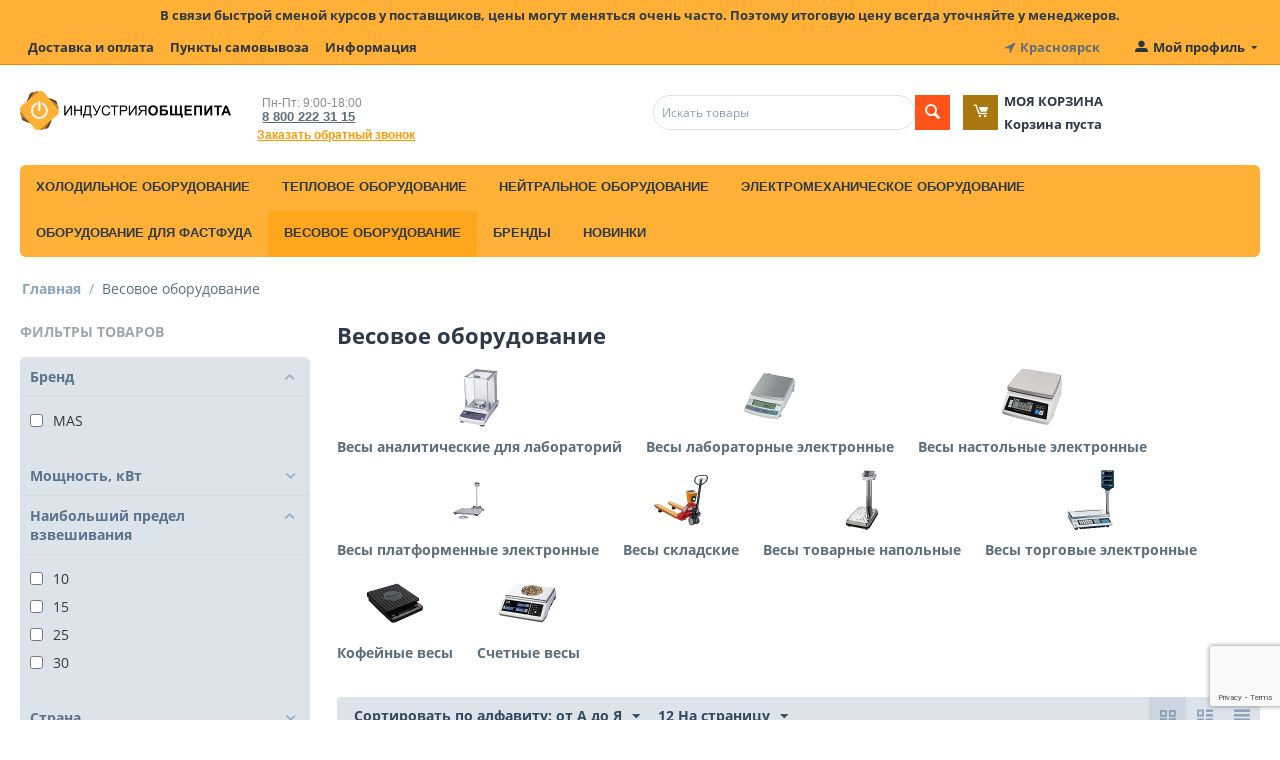

--- FILE ---
content_type: text/html; charset=utf-8
request_url: https://io-24.ru/vesovoe-oborudovanie/
body_size: 26646
content:
<!DOCTYPE html>
<html 
    lang="ru"
    dir="ltr"
    class=" "
>
<head>
<title>Весовое оборудование</title>
<base href="https://io-24.ru/" />
<meta http-equiv="Content-Type" content="text/html; charset=utf-8" data-ca-mode="free" />
<meta name="viewport" content="initial-scale=1.0, width=device-width" />
<meta name="description" content="" />

<meta name="keywords" content="" />
<meta name="format-detection" content="telephone=no">

            <link rel="canonical" href="https://io-24.ru/vesovoe-oborudovanie/" />
            


    <link href="https://io-24.ru/images/logos/49/logo-io24.ico" rel="shortcut icon" type="image/vnd.microsoft.icon" />

<link rel="preload" crossorigin="anonymous" as="font" href="//fonts.gstatic.com/s/opensans/v10/RjgO7rYTmqiVp7vzi-Q5UT8E0i7KZn-EPnyo3HZu7kw.woff" type="font/woff" />
<link type="text/css" rel="stylesheet" href="https://io-24.ru/var/cache/misc/assets/design/themes/bright_theme/css/standalone.13d1f04493b63f48a08d83d4dfdab401.css?1719925747" />
</head>

<body>
            
        <div class="ty-tygh  " data-ca-element="mainContainer" id="tygh_container">

        <div id="ajax_overlay" class="ty-ajax-overlay"></div>
<div id="ajax_loading_box" class="ty-ajax-loading-box"></div>
        <div class="cm-notification-container notification-container">
</div>
        <div class="ty-helper-container "
                    id="tygh_main_container">
                                             
<div class="tygh-top-panel clearfix">
                <div class="container-fluid  top-grid">
                                                
            <div class="row-fluid">                        <div class="span16  " >
                                    <div class="ty-wysiwyg-content"  data-ca-live-editor-object-id="0" data-ca-live-editor-object-type=""><p class="text-center"><strong>В связи быстрой сменой курсов у поставщиков, цены могут меняться очень часто. Поэтому итоговую цену всегда уточняйте у менеджеров.</strong></p></div>
                            </div>
        </div>                                        
                                        
            <div class="row-fluid">                        <div class="span11  top-links-grid" >
                                    <div class="top-quick-links ty-float-left">
                    

        <div class="ty-text-links-wrapper">
        <span id="sw_text_links_3" class="ty-text-links-btn cm-combination visible-phone">
            <span 
        class="ty-icon ty-icon-short-list"
                                    ></span>
            <span 
        class="ty-icon ty-icon-down-micro ty-text-links-btn__arrow"
                                    ></span>
        </span>
    
        <ul id="text_links_3" class="ty-text-links  cm-popup-box ty-text-links_show_inline"><li class="ty-text-links__item ty-level-0  ty-text-links__item--inline ty-quick-menu__delivery"><a class="ty-text-links__a ty-text-links__a--level-0  ty-text-links__a--inline" href="https://io-24.ru/oplata-i-dostavka/">Доставка и оплата</a></li><li class="ty-text-links__item ty-level-0  ty-text-links__item--inline ty-quick-menu__pickup"><a class="ty-text-links__a ty-text-links__a--level-0  ty-text-links__a--inline" href="https://io-24.ru/index.php?dispatch=store_locator.search">Пункты самовывоза</a></li><li class="ty-text-links__item ty-level-0  ty-text-links__subitems ty-text-links__item--inline ty-quick-menu-item__place-order"><a class="ty-text-links__a ty-text-links__a--level-0  ty-text-links__a--subitems ty-text-links__a--inline">Информация</a>    

    
        <ul  class="ty-text-links "><li class="ty-text-links__item ty-level-1  ty-text-links__item--submenu"><a class="ty-text-links__a ty-text-links__a--level-1  ty-text-links__a--submenu" href="https://io-24.ru/garantiya/">Гарантия</a></li><li class="ty-text-links__item ty-level-1  ty-text-links__item--submenu ty-quick-menu__contacts"><a class="ty-text-links__a ty-text-links__a--level-1  ty-text-links__a--submenu" href="https://io-24.ru/kontakty/">Контакты</a></li><li class="ty-text-links__item ty-level-1  ty-text-links__item--submenu"><a class="ty-text-links__a ty-text-links__a--level-1  ty-text-links__a--submenu" href="https://io-24.ru/vozvrat/">Возврат</a></li></ul>

    </li></ul>

        </div>
    
                    </div>
                            </div>
                                                
                                    <div class="span3  top-links-grid" >
                                    <div class=" ty-float-right">
                        <div class="ty-geo-maps__geolocation"
         data-ca-geo-map-location-is-location-detected="false"
         data-ca-geo-map-location-element="location_block"
         id="geo_maps_location_block_4"
    >
        
        

    
    

    <a id="opener_geo_maps_location_dialog_4"
        class="cm-dialog-opener cm-dialog-auto-size ty-geo-maps__geolocation__opener"
        href="https://io-24.ru/index.php?dispatch=geo_maps.customer_geolocation"         data-ca-target-id="content_geo_maps_location_dialog_4"
                data-ca-dialog-title="Местоположение покупателя"        
        rel="nofollow"
    >
        <span 
        class="ty-icon ty-icon-location-arrow"
                                    ></span>        <span class="ty-geo-maps__geolocation__opener-text">            <span data-ca-geo-map-location-element="location" class="ty-geo-maps__geolocation__location">Красноярск</span>
        </span>
            </a>


<div class="hidden" id="content_geo_maps_location_dialog_4" title="Выберите ваш город">
    
</div>
    <!--geo_maps_location_block_4--></div>

                    </div>
                            </div>
                                                
                                    <div class="span2  top-links-grid" >
                                    <div class="ty-dropdown-box  top-my-account ty-float-right">
        <div id="sw_dropdown_5" class="ty-dropdown-box__title cm-combination unlogged">
                                                        <a class="ty-account-info__title" href="https://io-24.ru/profiles-update/">
                    <span 
        class="ty-icon ty-icon-moon-user"
                                    ></span>
                    <span class="hidden-phone" >Мой профиль</span>
                    <span 
        class="ty-icon ty-icon-down-micro ty-account-info__user-arrow"
                                    ></span>
                </a>
            
                        
        </div>
        <div id="dropdown_5" class="cm-popup-box ty-dropdown-box__content hidden">
            
<div id="account_info_5">
        <ul class="ty-account-info">
                                            <li class="ty-account-info__item ty-dropdown-box__item"><a class="ty-account-info__a underlined" href="https://io-24.ru/orders/" rel="nofollow">Заказы</a></li>
                                            <li class="ty-account-info__item ty-dropdown-box__item"><a class="ty-account-info__a underlined" href="https://io-24.ru/compare/" rel="nofollow">Список сравнения</a></li>
                    

<li class="ty-account-info__item ty-dropdown-box__item"><a class="ty-account-info__a" href="https://io-24.ru/wishlist/" rel="nofollow">Отложенные товары</a></li>    </ul>

            <div class="ty-account-info__orders updates-wrapper track-orders" id="track_orders_block_5">
            <form action="https://io-24.ru/" method="POST" class="cm-ajax cm-post cm-ajax-full-render" name="track_order_quick">
                <input type="hidden" name="result_ids" value="track_orders_block_*" />
                <input type="hidden" name="return_url" value="index.php?dispatch=categories.view&amp;category_id=8" />

                <div class="ty-account-info__orders-txt">Отслеживание заказа</div>

                <div class="ty-account-info__orders-input ty-control-group ty-input-append">
                    <label for="track_order_item5" class="cm-required hidden">Отслеживание заказа</label>
                    <input type="text" size="20" class="ty-input-text cm-hint" id="track_order_item5" name="track_data" value="Номер заказа/E-mail" />
                    <button title="Выполнить" class="ty-btn-go" type="submit"><span 
        class="ty-icon ty-icon-right-dir ty-btn-go__icon"
                                    ></span></button>
<input type="hidden" name="dispatch" value="orders.track_request" />
                                    </div>
            <input type="hidden" name="security_hash" class="cm-no-hide-input" value="84fed9e6feb89106f3595c28a0af94b2" /></form>
        <!--track_orders_block_5--></div>
    
    <div class="ty-account-info__buttons buttons-container">
                    <a href="https://io-24.ru/login/?return_url=index.php%3Fdispatch%3Dcategories.view%26category_id%3D8" data-ca-target-id="login_block5" class="cm-dialog-opener cm-dialog-auto-size ty-btn ty-btn__secondary" rel="nofollow">Войти</a><a href="https://io-24.ru/profiles-add/" rel="nofollow" class="ty-btn ty-btn__primary">Регистрация</a>
            <div  id="login_block5" class="hidden" title="Войти">
                <div class="ty-login-popup">
                    

    <div id="popup5_login_popup_form_container">
            <form name="popup5_form" action="https://io-24.ru/" method="post" class="cm-ajax cm-ajax-full-render">
                    <input type="hidden" name="result_ids" value="popup5_login_popup_form_container" />
            <input type="hidden" name="login_block_id" value="popup5" />
            <input type="hidden" name="quick_login" value="1" />
        
        <input type="hidden" name="return_url" value="index.php?dispatch=categories.view&amp;category_id=8" />
        <input type="hidden" name="redirect_url" value="index.php?dispatch=categories.view&amp;category_id=8" />

        
        <div class="ty-control-group">
            <label for="login_popup5" class="ty-login__filed-label ty-control-group__label cm-required cm-trim cm-email">E-mail</label>
            <input type="text" id="login_popup5" name="user_login" size="30" value="" class="ty-login__input cm-focus" />
        </div>

        <div class="ty-control-group ty-password-forgot">
            <label for="psw_popup5" class="ty-login__filed-label ty-control-group__label ty-password-forgot__label cm-required">Пароль</label><a href="https://io-24.ru/index.php?dispatch=auth.recover_password" class="ty-password-forgot__a"  tabindex="5">Забыли пароль?</a>
            <input type="password" id="psw_popup5" name="password" size="30" value="" class="ty-login__input" maxlength="32" />
        </div>

                    
            <div class="ty-login-reglink ty-center">
                <a class="ty-login-reglink__a" href="https://io-24.ru/profiles-add/" rel="nofollow">Создать учетную запись</a>
            </div>
        
                                            <input type="hidden" data-recaptcha-v3-action="login" class="cm-recaptcha-v3" name=g-recaptcha-v3-token id="g_recaptcha_v3_token_recaptcha_6980b10d3ae33" />
            
        
                    <div class="buttons-container clearfix">
                <div class="ty-float-right">
                        
     <button  class="ty-btn__login ty-btn__secondary ty-btn" type="submit" name="dispatch[auth.login]" >Войти</button>

                </div>
                <div class="ty-login__remember-me">
                    <label for="remember_me_popup5" class="ty-login__remember-me-label"><input class="checkbox" type="checkbox" name="remember_me" id="remember_me_popup5" value="Y" />Запомнить</label>
                </div>
            </div>
        
    <input type="hidden" name="security_hash" class="cm-no-hide-input" value="84fed9e6feb89106f3595c28a0af94b2" /></form>

    <!--popup5_login_popup_form_container--></div>
                </div>
            </div>
            </div>
<!--account_info_5--></div>

        </div>
    </div>
                            </div>
        </div>    
        </div>
    

</div>

<div class="tygh-header clearfix">
                <div class="container-fluid  header-grid">
                                                
            <div class="row-fluid">                        <div class="span3  top-logo-grid" >
                                    <div class="top-logo ">
                <div class="ty-logo-container">
    
            <a href="https://io-24.ru/" title="Логотип Индустрия Общепита">
        <img class="ty-pict  ty-logo-container__image   cm-image" width="410" height="75" alt="Логотип Индустрия Общепита" title="Логотип Индустрия Общепита" id="det_img_1209096692" src="https://io-24.ru/images/logos/49/cd18be132e4929f87c1a87f9e0e43a87_1_.webp" />

    
            </a>
    </div>

                    </div>
                            </div>
                                                
                                    <div class="span5  ty-cr-content-grid" >
                                    <div class="ty-cr-phone-number-link">
    <div class="ty-cr-phone"><span><bdi><span class="ty-cr-phone-prefix"></span></bdi></span><span class="ty-cr-work">Пн-Пт: 9:00-18:00<br>
<a class="ty-exception__links-a greeny" href="tel:88002223115">8 800 222 31 15</a></span></div>
    <div class="ty-cr-link">
                
                            
        


    

    <a id="opener_call_request_block7"
        class="cm-dialog-opener cm-dialog-auto-size "
        href="https://io-24.ru/index.php?dispatch=call_requests.request&amp;obj_prefix=block&amp;obj_id=7"         data-ca-target-id="content_call_request_block7"
                data-ca-dialog-title="Заказать обратный звонок"        
        rel="nofollow"
    >
                <span >Заказать обратный звонок</span>
            </a>


<div class="hidden" id="content_call_request_block7" title="">
    
</div>
    </div>
</div>
                            </div>
                                                
                                    <div class="span8  " >
                                    <div class="row-fluid">                        <div class="span8  search-block-grid" >
                                    <div class="top-search ">
                <div class="ty-search-block">
    <form action="https://io-24.ru/" name="search_form" method="get">
        <input type="hidden" name="match" value="all" />
        <input type="hidden" name="subcats" value="Y" />
        <input type="hidden" name="pcode_from_q" value="Y" />
        <input type="hidden" name="pshort" value="Y" />
        <input type="hidden" name="pfull" value="N" />
        <input type="hidden" name="pname" value="Y" />
        <input type="hidden" name="pkeywords" value="Y" />
        <input type="hidden" name="search_performed" value="Y" />

        

        <input type="text" name="q" value="" id="search_input" title="Искать товары" class="ty-search-block__input cm-hint" /><button title="Найти" class="ty-search-magnifier" type="submit"><span 
        class="ty-icon ty-icon-search"
                                    ></span></button>
<input type="hidden" name="dispatch" value="products.search" />

        
    <input type="hidden" name="security_hash" class="cm-no-hide-input" value="84fed9e6feb89106f3595c28a0af94b2" /></form>
</div>

                    </div>
                            </div>
                                                
                                    <div class="span8  cart-content-grid" >
                                    <div class="top-cart-content ">
                    <div class="ty-dropdown-box" id="cart_status_9">
        <div id="sw_dropdown_9" class="ty-dropdown-box__title cm-combination">
        <a href="https://io-24.ru/cart/">
                                    <span 
        class="ty-icon ty-icon-moon-commerce ty-minicart__icon empty"
                                    ></span>
            <span class="ty-minicart-title empty-cart ty-hand">
                <span class="ty-block ty-minicart-title__header ty-uppercase">Моя корзина</span>
                <span class="ty-block">
                                    Корзина пуста
                                </span>
            </span>
            
        </a>
        </div>
        <div id="dropdown_9" class="cm-popup-box ty-dropdown-box__content ty-dropdown-box__content--cart hidden">
                            <div class="cm-cart-content cm-cart-content-thumb cm-cart-content-delete">
                        <div class="ty-cart-items">
                                                            <div class="ty-cart-items__empty ty-center">Корзина пуста</div>
                                                    </div>

                                                <div class="cm-cart-buttons ty-cart-content__buttons buttons-container hidden">
                            <div class="ty-float-left">
                                <a href="https://io-24.ru/cart/" rel="nofollow" class="ty-btn ty-btn__secondary">Корзина</a>
                            </div>
                                                        <div class="ty-float-right">
                                            
 
    <a href="https://io-24.ru/checkout/"  class="ty-btn ty-btn__primary " >Оформить заказ</a>
                            </div>
                                                    </div>
                        
                </div>
            
        </div>
    <!--cart_status_9--></div>


                    </div>
                            </div>
        </div>
                            </div>
        </div>                                        
            <div class="row-fluid">                        <div class="span16  top-menu-grid" >
                                    <div class="top-menu ">
                
    <ul class="ty-menu__items cm-responsive-menu">
                    <li class="ty-menu__item ty-menu__menu-btn visible-phone cm-responsive-menu-toggle-main">
                <a class="ty-menu__item-link">
                    <span 
        class="ty-icon ty-icon-short-list"
                                    ></span>
                    <span>Меню</span>
                </a>
            </li>

                                            
                        <li class="ty-menu__item cm-menu-item-responsive  ty-menu__item-active ty-menu-item__products">
                                            <a class="ty-menu__item-toggle visible-phone cm-responsive-menu-toggle">
                            <span 
        class="ty-icon ty-icon-down-open ty-menu__icon-open"
                                    ></span>
                            <span 
        class="ty-icon ty-icon-up-open ty-menu__icon-hide"
                                    ></span>
                        </a>
                                        <a  class="ty-menu__item-link" >
                        Все товары
                    </a>
                
                                            <div class="ty-menu__submenu" id="topmenu_10_d41d8cd98f00b204e9800998ecf8427e">
                                                            <ul class="ty-menu__submenu-items cm-responsive-menu-submenu">
                                                                            <li class="ty-top-mine__submenu-col">
                                                                                        <div class="ty-menu__submenu-item-header">
                                                <a href="https://io-24.ru/barnoe-oborudovanie/" class="ty-menu__submenu-link" >Барное оборудование</a>
                                            </div>
                                                                                            <a class="ty-menu__item-toggle visible-phone cm-responsive-menu-toggle">
                                                    <span 
        class="ty-icon ty-icon-down-open ty-menu__icon-open"
                                    ></span>
                                                    <span 
        class="ty-icon ty-icon-up-open ty-menu__icon-hide"
                                    ></span>
                                                </a>
                                                                                        <div class="ty-menu__submenu">
                                                <ul class="ty-menu__submenu-list cm-responsive-menu-submenu">
                                                                                                                                                                                                                                                                                            <li class="ty-menu__submenu-item">
                                                                <a href="https://io-24.ru/barnoe-oborudovanie/apparaty-dlya-prigotovleniya-goryachego-shokolada/"                                                                        class="ty-menu__submenu-link" >Аппараты для приготовления горячего шоколада</a>
                                                            </li>
                                                                                                                                                                                <li class="ty-menu__submenu-item">
                                                                <a href="https://io-24.ru/barnoe-oborudovanie/granitory/"                                                                        class="ty-menu__submenu-link" >Граниторы</a>
                                                            </li>
                                                                                                                                                                                <li class="ty-menu__submenu-item">
                                                                <a href="https://io-24.ru/barnoe-oborudovanie/izmelchiteli-lda/"                                                                        class="ty-menu__submenu-link" >Измельчители льда</a>
                                                            </li>
                                                                                                                                                                                <li class="ty-menu__submenu-item">
                                                                <a href="https://io-24.ru/barnoe-oborudovanie/kegeratory/"                                                                        class="ty-menu__submenu-link" >Кегераторы</a>
                                                            </li>
                                                                                                                                                                                <li class="ty-menu__submenu-item">
                                                                <a href="https://io-24.ru/barnoe-oborudovanie/kombayny-barnye/"                                                                        class="ty-menu__submenu-link" >Комбайны барные</a>
                                                            </li>
                                                                                                                                                                                <li class="ty-menu__submenu-item">
                                                                <a href="https://io-24.ru/barnoe-oborudovanie/ldogeneratory/"                                                                        class="ty-menu__submenu-link" >Льдогенераторы</a>
                                                            </li>
                                                                                                                                                                            <li class="ty-menu__submenu-item ty-menu__submenu-alt-link">
                                                                <a href="https://io-24.ru/barnoe-oborudovanie/"
                                                                   class="ty-menu__submenu-link" >Больше <i class="text-arrow">&rarr;</i></a>
                                                            </li>
                                                                                                                
                                                                                                    </ul>
                                            </div>
                                        </li>
                                                                            <li class="ty-top-mine__submenu-col">
                                                                                        <div class="ty-menu__submenu-item-header ty-menu__submenu-item-header-active">
                                                <a href="https://io-24.ru/vesovoe-oborudovanie/" class="ty-menu__submenu-link" >Весовое оборудование</a>
                                            </div>
                                                                                            <a class="ty-menu__item-toggle visible-phone cm-responsive-menu-toggle">
                                                    <span 
        class="ty-icon ty-icon-down-open ty-menu__icon-open"
                                    ></span>
                                                    <span 
        class="ty-icon ty-icon-up-open ty-menu__icon-hide"
                                    ></span>
                                                </a>
                                                                                        <div class="ty-menu__submenu">
                                                <ul class="ty-menu__submenu-list cm-responsive-menu-submenu">
                                                                                                                                                                                                                                                                                            <li class="ty-menu__submenu-item">
                                                                <a href="https://io-24.ru/vesovoe-oborudovanie/vesy-analiticheskie-dlya-laboratoriy/"                                                                        class="ty-menu__submenu-link" >Весы аналитические для лабораторий</a>
                                                            </li>
                                                                                                                                                                                <li class="ty-menu__submenu-item">
                                                                <a href="https://io-24.ru/vesovoe-oborudovanie/vesy-laboratornye-elektronnye/"                                                                        class="ty-menu__submenu-link" >Весы лабораторные электронные</a>
                                                            </li>
                                                                                                                                                                                <li class="ty-menu__submenu-item">
                                                                <a href="https://io-24.ru/vesovoe-oborudovanie/vesy-nastolnye-elektronnye/"                                                                        class="ty-menu__submenu-link" >Весы настольные электронные</a>
                                                            </li>
                                                                                                                                                                                <li class="ty-menu__submenu-item">
                                                                <a href="https://io-24.ru/vesovoe-oborudovanie/vesy-platformennye-elektronnye/"                                                                        class="ty-menu__submenu-link" >Весы платформенные электронные</a>
                                                            </li>
                                                                                                                                                                                <li class="ty-menu__submenu-item">
                                                                <a href="https://io-24.ru/vesovoe-oborudovanie/vesy-skladskie/"                                                                        class="ty-menu__submenu-link" >Весы складские</a>
                                                            </li>
                                                                                                                                                                                <li class="ty-menu__submenu-item">
                                                                <a href="https://io-24.ru/vesovoe-oborudovanie/vesy-tovarnye-napolnye/"                                                                        class="ty-menu__submenu-link" >Весы товарные напольные</a>
                                                            </li>
                                                                                                                                                                            <li class="ty-menu__submenu-item ty-menu__submenu-alt-link">
                                                                <a href="https://io-24.ru/vesovoe-oborudovanie/"
                                                                   class="ty-menu__submenu-link" >Больше <i class="text-arrow">&rarr;</i></a>
                                                            </li>
                                                                                                                
                                                                                                    </ul>
                                            </div>
                                        </li>
                                                                            <li class="ty-top-mine__submenu-col">
                                                                                        <div class="ty-menu__submenu-item-header">
                                                <a href="https://io-24.ru/dlya-dostavki-edy-i-keyteringa/" class="ty-menu__submenu-link" >Для доставки еды и кейтеринга</a>
                                            </div>
                                                                                            <a class="ty-menu__item-toggle visible-phone cm-responsive-menu-toggle">
                                                    <span 
        class="ty-icon ty-icon-down-open ty-menu__icon-open"
                                    ></span>
                                                    <span 
        class="ty-icon ty-icon-up-open ty-menu__icon-hide"
                                    ></span>
                                                </a>
                                                                                        <div class="ty-menu__submenu">
                                                <ul class="ty-menu__submenu-list cm-responsive-menu-submenu">
                                                                                                                                                                                                                                                                                            <li class="ty-menu__submenu-item">
                                                                <a href="https://io-24.ru/dlya-dostavki-edy-i-keyteringa/banketnye-telezhki-i-organizaciya-tablet-pitaniya/"                                                                        class="ty-menu__submenu-link" >Банкетные тележки и организация таблет-питания</a>
                                                            </li>
                                                                                                                                                                                <li class="ty-menu__submenu-item">
                                                                <a href="https://io-24.ru/dlya-dostavki-edy-i-keyteringa/posuda-dlya-sistem-dostavki-edy/"                                                                        class="ty-menu__submenu-link" >Посуда для систем доставки еды</a>
                                                            </li>
                                                                                                                                                                                <li class="ty-menu__submenu-item">
                                                                <a href="https://io-24.ru/dlya-dostavki-edy-i-keyteringa/termokonteynery-dlya-produktov/"                                                                        class="ty-menu__submenu-link" >Термоконтейнеры для продуктов</a>
                                                            </li>
                                                                                                                                                                                <li class="ty-menu__submenu-item">
                                                                <a href="https://io-24.ru/dlya-dostavki-edy-i-keyteringa/termopodnosy/"                                                                        class="ty-menu__submenu-link" >Термоподносы</a>
                                                            </li>
                                                                                                                                                                                <li class="ty-menu__submenu-item">
                                                                <a href="https://io-24.ru/dlya-dostavki-edy-i-keyteringa/termosumki-dlya-piccy-i-obedov/"                                                                        class="ty-menu__submenu-link" >Термосумки для пиццы и обедов</a>
                                                            </li>
                                                                                                                                                                                <li class="ty-menu__submenu-item">
                                                                <a href="https://io-24.ru/dlya-dostavki-edy-i-keyteringa/termosy/"                                                                        class="ty-menu__submenu-link" >Термосы</a>
                                                            </li>
                                                                                                                                                                            <li class="ty-menu__submenu-item ty-menu__submenu-alt-link">
                                                                <a href="https://io-24.ru/dlya-dostavki-edy-i-keyteringa/"
                                                                   class="ty-menu__submenu-link" >Больше <i class="text-arrow">&rarr;</i></a>
                                                            </li>
                                                                                                                
                                                                                                    </ul>
                                            </div>
                                        </li>
                                                                            <li class="ty-top-mine__submenu-col">
                                                                                        <div class="ty-menu__submenu-item-header">
                                                <a href="https://io-24.ru/inventar-dlya-piccerii/" class="ty-menu__submenu-link" >Инвентарь для пиццерии</a>
                                            </div>
                                                                                            <a class="ty-menu__item-toggle visible-phone cm-responsive-menu-toggle">
                                                    <span 
        class="ty-icon ty-icon-down-open ty-menu__icon-open"
                                    ></span>
                                                    <span 
        class="ty-icon ty-icon-up-open ty-menu__icon-hide"
                                    ></span>
                                                </a>
                                                                                        <div class="ty-menu__submenu">
                                                <ul class="ty-menu__submenu-list cm-responsive-menu-submenu">
                                                                                                                                                                                                                                                                                            <li class="ty-menu__submenu-item">
                                                                <a href="https://io-24.ru/inventar-dlya-piccerii/lopaty-dlya-piccy/"                                                                        class="ty-menu__submenu-link" >Лопаты для пиццы</a>
                                                            </li>
                                                                                                                                                                                <li class="ty-menu__submenu-item">
                                                                <a href="https://io-24.ru/inventar-dlya-piccerii/protivni-dlya-piccy/"                                                                        class="ty-menu__submenu-link" >Противни для пиццы</a>
                                                            </li>
                                                                                                                                                                                <li class="ty-menu__submenu-item">
                                                                <a href="https://io-24.ru/inventar-dlya-piccerii/rezaki-i-nozhi-dlya-piccy/"                                                                        class="ty-menu__submenu-link" >Резаки и ножи для пиццы</a>
                                                            </li>
                                                                                                                                                                                <li class="ty-menu__submenu-item">
                                                                <a href="https://io-24.ru/inventar-dlya-piccerii/setki-dlya-piccy/"                                                                        class="ty-menu__submenu-link" >Сетки для пиццы</a>
                                                            </li>
                                                                                                                                                                        
                                                                                                    </ul>
                                            </div>
                                        </li>
                                                                            <li class="ty-top-mine__submenu-col">
                                                                                        <div class="ty-menu__submenu-item-header">
                                                <a href="https://io-24.ru/kofeynoe-oborudovanie/" class="ty-menu__submenu-link" >Кофейное оборудование</a>
                                            </div>
                                                                                            <a class="ty-menu__item-toggle visible-phone cm-responsive-menu-toggle">
                                                    <span 
        class="ty-icon ty-icon-down-open ty-menu__icon-open"
                                    ></span>
                                                    <span 
        class="ty-icon ty-icon-up-open ty-menu__icon-hide"
                                    ></span>
                                                </a>
                                                                                        <div class="ty-menu__submenu">
                                                <ul class="ty-menu__submenu-list cm-responsive-menu-submenu">
                                                                                                                                                                                                                                                                                            <li class="ty-menu__submenu-item">
                                                                <a href="https://io-24.ru/kofeynoe-oborudovanie/vspenivateli-moloka/"                                                                        class="ty-menu__submenu-link" >Вспениватели молока</a>
                                                            </li>
                                                                                                                                                                                <li class="ty-menu__submenu-item">
                                                                <a href="https://io-24.ru/kofeynoe-oborudovanie/kapelnye-kofevarki/"                                                                        class="ty-menu__submenu-link" >Капельные кофеварки</a>
                                                            </li>
                                                                                                                                                                                <li class="ty-menu__submenu-item">
                                                                <a href="https://io-24.ru/kofeynoe-oborudovanie/kofe-na-peske/"                                                                        class="ty-menu__submenu-link" >Кофе на песке</a>
                                                            </li>
                                                                                                                                                                                <li class="ty-menu__submenu-item">
                                                                <a href="https://io-24.ru/kofeynoe-oborudovanie/kofe-printery/"                                                                        class="ty-menu__submenu-link" >Кофе-принтеры</a>
                                                            </li>
                                                                                                                                                                                <li class="ty-menu__submenu-item">
                                                                <a href="https://io-24.ru/kofeynoe-oborudovanie/kofeynyy-inventar/"                                                                        class="ty-menu__submenu-link" >Кофейный инвентарь</a>
                                                            </li>
                                                                                                                                                                                <li class="ty-menu__submenu-item">
                                                                <a href="https://io-24.ru/kofeynoe-oborudovanie/kofemashiny/"                                                                        class="ty-menu__submenu-link" >Кофемашины</a>
                                                            </li>
                                                                                                                                                                            <li class="ty-menu__submenu-item ty-menu__submenu-alt-link">
                                                                <a href="https://io-24.ru/kofeynoe-oborudovanie/"
                                                                   class="ty-menu__submenu-link" >Больше <i class="text-arrow">&rarr;</i></a>
                                                            </li>
                                                                                                                
                                                                                                    </ul>
                                            </div>
                                        </li>
                                                                            <li class="ty-top-mine__submenu-col">
                                                                                        <div class="ty-menu__submenu-item-header">
                                                <a href="https://io-24.ru/linii-razdachi/" class="ty-menu__submenu-link" >Линии раздачи</a>
                                            </div>
                                                                                            <a class="ty-menu__item-toggle visible-phone cm-responsive-menu-toggle">
                                                    <span 
        class="ty-icon ty-icon-down-open ty-menu__icon-open"
                                    ></span>
                                                    <span 
        class="ty-icon ty-icon-up-open ty-menu__icon-hide"
                                    ></span>
                                                </a>
                                                                                        <div class="ty-menu__submenu">
                                                <ul class="ty-menu__submenu-list cm-responsive-menu-submenu">
                                                                                                                                                                                                                                                                                            <li class="ty-menu__submenu-item">
                                                                <a href="https://io-24.ru/linii-razdachi/abat-hot-line/"                                                                        class="ty-menu__submenu-link" >Abat Hot-Line</a>
                                                            </li>
                                                                                                                                                                                <li class="ty-menu__submenu-item">
                                                                <a href="https://io-24.ru/linii-razdachi/abat-asta/"                                                                        class="ty-menu__submenu-link" >Abat Аста</a>
                                                            </li>
                                                                                                                                                                                <li class="ty-menu__submenu-item">
                                                                <a href="https://io-24.ru/linii-razdachi/abat-patsha/"                                                                        class="ty-menu__submenu-link" >Abat Патша</a>
                                                            </li>
                                                                                                                                                                                <li class="ty-menu__submenu-item">
                                                                <a href="https://io-24.ru/linii-razdachi/abat-premer/"                                                                        class="ty-menu__submenu-link" >Abat Премьер</a>
                                                            </li>
                                                                                                                                                                                <li class="ty-menu__submenu-item">
                                                                <a href="https://io-24.ru/linii-razdachi/atesy-regata/"                                                                        class="ty-menu__submenu-link" >Atesy Регата</a>
                                                            </li>
                                                                                                                                                                                <li class="ty-menu__submenu-item">
                                                                <a href="https://io-24.ru/linii-razdachi/atesy-rivera/"                                                                        class="ty-menu__submenu-link" >Atesy Ривьера</a>
                                                            </li>
                                                                                                                                                                            <li class="ty-menu__submenu-item ty-menu__submenu-alt-link">
                                                                <a href="https://io-24.ru/linii-razdachi/"
                                                                   class="ty-menu__submenu-link" >Больше <i class="text-arrow">&rarr;</i></a>
                                                            </li>
                                                                                                                
                                                                                                    </ul>
                                            </div>
                                        </li>
                                                                            <li class="ty-top-mine__submenu-col">
                                                                                        <div class="ty-menu__submenu-item-header">
                                                <a href="https://io-24.ru/neytralnoe-oborudovanie/" class="ty-menu__submenu-link" >Нейтральное оборудование</a>
                                            </div>
                                                                                            <a class="ty-menu__item-toggle visible-phone cm-responsive-menu-toggle">
                                                    <span 
        class="ty-icon ty-icon-down-open ty-menu__icon-open"
                                    ></span>
                                                    <span 
        class="ty-icon ty-icon-up-open ty-menu__icon-hide"
                                    ></span>
                                                </a>
                                                                                        <div class="ty-menu__submenu">
                                                <ul class="ty-menu__submenu-list cm-responsive-menu-submenu">
                                                                                                                                                                                                                                                                                            <li class="ty-menu__submenu-item">
                                                                <a href="https://io-24.ru/neytralnoe-oborudovanie/filtry-ochistki-vody-i-vodoumyagchiteli/"                                                                        class="ty-menu__submenu-link" > Фильтры очистки воды и водоумягчители</a>
                                                            </li>
                                                                                                                                                                                <li class="ty-menu__submenu-item">
                                                                <a href="https://io-24.ru/neytralnoe-oborudovanie/barnye-moduli/"                                                                        class="ty-menu__submenu-link" >Барные модули</a>
                                                            </li>
                                                                                                                                                                                <li class="ty-menu__submenu-item">
                                                                <a href="https://io-24.ru/neytralnoe-oborudovanie/barnye-stancii/"                                                                        class="ty-menu__submenu-link" >Барные станции</a>
                                                            </li>
                                                                                                                                                                                <li class="ty-menu__submenu-item">
                                                                <a href="https://io-24.ru/neytralnoe-oborudovanie/vanny/"                                                                        class="ty-menu__submenu-link" >Ванны</a>
                                                            </li>
                                                                                                                                                                                <li class="ty-menu__submenu-item">
                                                                <a href="https://io-24.ru/neytralnoe-oborudovanie/veshala-i-stoyki-dlya-myasa/"                                                                        class="ty-menu__submenu-link" >Вешала и стойки для мяса</a>
                                                            </li>
                                                                                                                                                                                <li class="ty-menu__submenu-item">
                                                                <a href="https://io-24.ru/neytralnoe-oborudovanie/gidrofiltry-dlya-mangala/"                                                                        class="ty-menu__submenu-link" >Гидрофильтры для мангала</a>
                                                            </li>
                                                                                                                                                                            <li class="ty-menu__submenu-item ty-menu__submenu-alt-link">
                                                                <a href="https://io-24.ru/neytralnoe-oborudovanie/"
                                                                   class="ty-menu__submenu-link" >Больше <i class="text-arrow">&rarr;</i></a>
                                                            </li>
                                                                                                                
                                                                                                    </ul>
                                            </div>
                                        </li>
                                                                            <li class="ty-top-mine__submenu-col">
                                                                                        <div class="ty-menu__submenu-item-header">
                                                <a href="https://io-24.ru/oborudovanie-dlya-dezinfekcii-i-professionalnaya-himiya/" class="ty-menu__submenu-link" >Оборудование для дезинфекции и профессиональная химия</a>
                                            </div>
                                                                                            <a class="ty-menu__item-toggle visible-phone cm-responsive-menu-toggle">
                                                    <span 
        class="ty-icon ty-icon-down-open ty-menu__icon-open"
                                    ></span>
                                                    <span 
        class="ty-icon ty-icon-up-open ty-menu__icon-hide"
                                    ></span>
                                                </a>
                                                                                        <div class="ty-menu__submenu">
                                                <ul class="ty-menu__submenu-list cm-responsive-menu-submenu">
                                                                                                                                                                                                                                                                                            <li class="ty-menu__submenu-item">
                                                                <a href="https://io-24.ru/oborudovanie-dlya-dezinfekcii-i-professionalnaya-himiya/antiseptiki-dlya-ruk/"                                                                        class="ty-menu__submenu-link" >Антисептики для рук</a>
                                                            </li>
                                                                                                                                                                                <li class="ty-menu__submenu-item">
                                                                <a href="https://io-24.ru/oborudovanie-dlya-dezinfekcii-i-professionalnaya-himiya/gigienicheskaya-produkciya/"                                                                        class="ty-menu__submenu-link" >Гигиеническая продукция</a>
                                                            </li>
                                                                                                                                                                                <li class="ty-menu__submenu-item">
                                                                <a href="https://io-24.ru/oborudovanie-dlya-dezinfekcii-i-professionalnaya-himiya/dispensery-dlya-bumazhnyh-polotenec/"                                                                        class="ty-menu__submenu-link" >Диспенсеры для бумажных полотенец</a>
                                                            </li>
                                                                                                                                                                                <li class="ty-menu__submenu-item">
                                                                <a href="https://io-24.ru/oborudovanie-dlya-dezinfekcii-i-professionalnaya-himiya/dispensery-dlya-zhidkogo-myla/"                                                                        class="ty-menu__submenu-link" >Диспенсеры для жидкого мыла</a>
                                                            </li>
                                                                                                                                                                                <li class="ty-menu__submenu-item">
                                                                <a href="https://io-24.ru/oborudovanie-dlya-dezinfekcii-i-professionalnaya-himiya/dispensery-dlya-tualetnoy-bumagi/"                                                                        class="ty-menu__submenu-link" >Диспенсеры для туалетной бумаги</a>
                                                            </li>
                                                                                                                                                                                <li class="ty-menu__submenu-item">
                                                                <a href="https://io-24.ru/oborudovanie-dlya-dezinfekcii-i-professionalnaya-himiya/inventar-uborochnyy/"                                                                        class="ty-menu__submenu-link" >Инвентарь уборочный</a>
                                                            </li>
                                                                                                                                                                            <li class="ty-menu__submenu-item ty-menu__submenu-alt-link">
                                                                <a href="https://io-24.ru/oborudovanie-dlya-dezinfekcii-i-professionalnaya-himiya/"
                                                                   class="ty-menu__submenu-link" >Больше <i class="text-arrow">&rarr;</i></a>
                                                            </li>
                                                                                                                
                                                                                                    </ul>
                                            </div>
                                        </li>
                                                                            <li class="ty-top-mine__submenu-col">
                                                                                        <div class="ty-menu__submenu-item-header">
                                                <a href="https://io-24.ru/oborudovanie-dlya-fastfuda/" class="ty-menu__submenu-link" >Оборудование для фастфуда</a>
                                            </div>
                                                                                            <a class="ty-menu__item-toggle visible-phone cm-responsive-menu-toggle">
                                                    <span 
        class="ty-icon ty-icon-down-open ty-menu__icon-open"
                                    ></span>
                                                    <span 
        class="ty-icon ty-icon-up-open ty-menu__icon-hide"
                                    ></span>
                                                </a>
                                                                                        <div class="ty-menu__submenu">
                                                <ul class="ty-menu__submenu-list cm-responsive-menu-submenu">
                                                                                                                                                                                                                                                                                            <li class="ty-menu__submenu-item">
                                                                <a href="https://io-24.ru/oborudovanie-dlya-fastfuda/apparaty-dlya-varki-kukuruzy/"                                                                        class="ty-menu__submenu-link" >Аппараты для варки кукурузы</a>
                                                            </li>
                                                                                                                                                                                <li class="ty-menu__submenu-item">
                                                                <a href="https://io-24.ru/oborudovanie-dlya-fastfuda/apparaty-dlya-donatsov/"                                                                        class="ty-menu__submenu-link" >Аппараты для донатсов</a>
                                                            </li>
                                                                                                                                                                                <li class="ty-menu__submenu-item">
                                                                <a href="https://io-24.ru/oborudovanie-dlya-fastfuda/apparaty-dlya-korn-dogov/"                                                                        class="ty-menu__submenu-link" >Аппараты для корн-догов</a>
                                                            </li>
                                                                                                                                                                                <li class="ty-menu__submenu-item">
                                                                <a href="https://io-24.ru/oborudovanie-dlya-fastfuda/apparaty-dlya-popkorna/"                                                                        class="ty-menu__submenu-link" >Аппараты для попкорна</a>
                                                            </li>
                                                                                                                                                                                <li class="ty-menu__submenu-item">
                                                                <a href="https://io-24.ru/oborudovanie-dlya-fastfuda/apparaty-dlya-saharnoy-vaty/"                                                                        class="ty-menu__submenu-link" >Аппараты для сахарной ваты</a>
                                                            </li>
                                                                                                                                                                                <li class="ty-menu__submenu-item">
                                                                <a href="https://io-24.ru/oborudovanie-dlya-fastfuda/apparaty-dlya-sosisok-v-yayce/"                                                                        class="ty-menu__submenu-link" >Аппараты для сосисок в яйце</a>
                                                            </li>
                                                                                                                                                                            <li class="ty-menu__submenu-item ty-menu__submenu-alt-link">
                                                                <a href="https://io-24.ru/oborudovanie-dlya-fastfuda/"
                                                                   class="ty-menu__submenu-link" >Больше <i class="text-arrow">&rarr;</i></a>
                                                            </li>
                                                                                                                
                                                                                                    </ul>
                                            </div>
                                        </li>
                                                                            <li class="ty-top-mine__submenu-col">
                                                                                        <div class="ty-menu__submenu-item-header">
                                                <a href="https://io-24.ru/oborudovanie-dlya-himchistok-i-prachechnyh/" class="ty-menu__submenu-link" >Оборудование для химчисток и прачечных</a>
                                            </div>
                                                                                            <a class="ty-menu__item-toggle visible-phone cm-responsive-menu-toggle">
                                                    <span 
        class="ty-icon ty-icon-down-open ty-menu__icon-open"
                                    ></span>
                                                    <span 
        class="ty-icon ty-icon-up-open ty-menu__icon-hide"
                                    ></span>
                                                </a>
                                                                                        <div class="ty-menu__submenu">
                                                <ul class="ty-menu__submenu-list cm-responsive-menu-submenu">
                                                                                                                                                                                                                                                                                            <li class="ty-menu__submenu-item">
                                                                <a href="https://io-24.ru/oborudovanie-dlya-himchistok-i-prachechnyh/gladilnye-katki-dlya-prachechnyh/"                                                                        class="ty-menu__submenu-link" >Гладильные катки для прачечных</a>
                                                            </li>
                                                                                                                                                                                <li class="ty-menu__submenu-item">
                                                                <a href="https://io-24.ru/oborudovanie-dlya-himchistok-i-prachechnyh/gladilnye-stoly-professionalnye/"                                                                        class="ty-menu__submenu-link" >Гладильные столы профессиональные</a>
                                                            </li>
                                                                                                                                                                                <li class="ty-menu__submenu-item">
                                                                <a href="https://io-24.ru/oborudovanie-dlya-himchistok-i-prachechnyh/mashiny-dlya-stirki-kovrov-i-palasov/"                                                                        class="ty-menu__submenu-link" >Машины для стирки ковров и паласов</a>
                                                            </li>
                                                                                                                                                                                <li class="ty-menu__submenu-item">
                                                                <a href="https://io-24.ru/oborudovanie-dlya-himchistok-i-prachechnyh/professionalnye-stiralno-sushilnye-mashiny/"                                                                        class="ty-menu__submenu-link" >Профессиональные стирально-сушильные машины</a>
                                                            </li>
                                                                                                                                                                                <li class="ty-menu__submenu-item">
                                                                <a href="https://io-24.ru/oborudovanie-dlya-himchistok-i-prachechnyh/professionalnye-stiralnye-mashiny/"                                                                        class="ty-menu__submenu-link" >Профессиональные стиральные машины</a>
                                                            </li>
                                                                                                                                                                                <li class="ty-menu__submenu-item">
                                                                <a href="https://io-24.ru/oborudovanie-dlya-himchistok-i-prachechnyh/professionalnye-sushilnye-mashiny/"                                                                        class="ty-menu__submenu-link" >Профессиональные сушильные машины</a>
                                                            </li>
                                                                                                                                                                            <li class="ty-menu__submenu-item ty-menu__submenu-alt-link">
                                                                <a href="https://io-24.ru/oborudovanie-dlya-himchistok-i-prachechnyh/"
                                                                   class="ty-menu__submenu-link" >Больше <i class="text-arrow">&rarr;</i></a>
                                                            </li>
                                                                                                                
                                                                                                    </ul>
                                            </div>
                                        </li>
                                                                            <li class="ty-top-mine__submenu-col">
                                                                                        <div class="ty-menu__submenu-item-header">
                                                <a href="https://io-24.ru/posudomoechnoe-oborudovanie/" class="ty-menu__submenu-link" >Посудомоечное оборудование</a>
                                            </div>
                                                                                            <a class="ty-menu__item-toggle visible-phone cm-responsive-menu-toggle">
                                                    <span 
        class="ty-icon ty-icon-down-open ty-menu__icon-open"
                                    ></span>
                                                    <span 
        class="ty-icon ty-icon-up-open ty-menu__icon-hide"
                                    ></span>
                                                </a>
                                                                                        <div class="ty-menu__submenu">
                                                <ul class="ty-menu__submenu-list cm-responsive-menu-submenu">
                                                                                                                                                                                                                                                                                            <li class="ty-menu__submenu-item">
                                                                <a href="https://io-24.ru/posudomoechnoe-oborudovanie/apparaty-dlya-sushki-i-polirovki/"                                                                        class="ty-menu__submenu-link" >Аппараты для сушки и полировки</a>
                                                            </li>
                                                                                                                                                                                <li class="ty-menu__submenu-item">
                                                                <a href="https://io-24.ru/posudomoechnoe-oborudovanie/korziny-dlya-posudy/"                                                                        class="ty-menu__submenu-link" >Корзины для посуды</a>
                                                            </li>
                                                                                                                                                                                <li class="ty-menu__submenu-item">
                                                                <a href="https://io-24.ru/posudomoechnoe-oborudovanie/kotlomoechnye-mashiny/"                                                                        class="ty-menu__submenu-link" >Котломоечные машины</a>
                                                            </li>
                                                                                                                                                                                <li class="ty-menu__submenu-item">
                                                                <a href="https://io-24.ru/posudomoechnoe-oborudovanie/kupolnye-posudomoechnye-mashiny/"                                                                        class="ty-menu__submenu-link" >Купольные посудомоечные машины</a>
                                                            </li>
                                                                                                                                                                                <li class="ty-menu__submenu-item">
                                                                <a href="https://io-24.ru/posudomoechnoe-oborudovanie/stakanomoechnye-mashiny/"                                                                        class="ty-menu__submenu-link" >Стаканомоечные машины</a>
                                                            </li>
                                                                                                                                                                                <li class="ty-menu__submenu-item">
                                                                <a href="https://io-24.ru/posudomoechnoe-oborudovanie/stoly-dlya-posudomoechnyh-mashin/"                                                                        class="ty-menu__submenu-link" >Столы для посудомоечных машин</a>
                                                            </li>
                                                                                                                                                                            <li class="ty-menu__submenu-item ty-menu__submenu-alt-link">
                                                                <a href="https://io-24.ru/posudomoechnoe-oborudovanie/"
                                                                   class="ty-menu__submenu-link" >Больше <i class="text-arrow">&rarr;</i></a>
                                                            </li>
                                                                                                                
                                                                                                    </ul>
                                            </div>
                                        </li>
                                                                            <li class="ty-top-mine__submenu-col">
                                                                                        <div class="ty-menu__submenu-item-header">
                                                <a href="https://io-24.ru/professionalnyy-kuhonnyy-inventar/" class="ty-menu__submenu-link" >Профессиональный кухонный инвентарь</a>
                                            </div>
                                                                                            <a class="ty-menu__item-toggle visible-phone cm-responsive-menu-toggle">
                                                    <span 
        class="ty-icon ty-icon-down-open ty-menu__icon-open"
                                    ></span>
                                                    <span 
        class="ty-icon ty-icon-up-open ty-menu__icon-hide"
                                    ></span>
                                                </a>
                                                                                        <div class="ty-menu__submenu">
                                                <ul class="ty-menu__submenu-list cm-responsive-menu-submenu">
                                                                                                                                                                                                                                                                                            <li class="ty-menu__submenu-item">
                                                                <a href="https://io-24.ru/professionalnyy-kuhonnyy-inventar/gastroemkosti-i-kryshki/"                                                                        class="ty-menu__submenu-link" >Гастроемкости и крышки</a>
                                                            </li>
                                                                                                                                                                                <li class="ty-menu__submenu-item">
                                                                <a href="https://io-24.ru/professionalnyy-kuhonnyy-inventar/doski-razdelochnye/"                                                                        class="ty-menu__submenu-link" >Доски разделочные</a>
                                                            </li>
                                                                                                                                                                                <li class="ty-menu__submenu-item">
                                                                <a href="https://io-24.ru/professionalnyy-kuhonnyy-inventar/miski/"                                                                        class="ty-menu__submenu-link" >Миски</a>
                                                            </li>
                                                                                                                                                                                <li class="ty-menu__submenu-item">
                                                                <a href="https://io-24.ru/professionalnyy-kuhonnyy-inventar/naplitnaya-posuda/"                                                                        class="ty-menu__submenu-link" >Наплитная посуда</a>
                                                            </li>
                                                                                                                                                                                <li class="ty-menu__submenu-item">
                                                                <a href="https://io-24.ru/professionalnyy-kuhonnyy-inventar/nozhi-razdelochnye-i-aksessuary/"                                                                        class="ty-menu__submenu-link" >Ножи разделочные и аксессуары</a>
                                                            </li>
                                                                                                                                                                        
                                                                                                    </ul>
                                            </div>
                                        </li>
                                                                                                        </ul>
                            
                        </div>
                    
                            </li>
                                            
                        <li class="ty-menu__item cm-menu-item-responsive ">
                                            <a class="ty-menu__item-toggle visible-phone cm-responsive-menu-toggle">
                            <span 
        class="ty-icon ty-icon-down-open ty-menu__icon-open"
                                    ></span>
                            <span 
        class="ty-icon ty-icon-up-open ty-menu__icon-hide"
                                    ></span>
                        </a>
                                        <a  href="https://io-24.ru/holodilnoe-oborudovanie/" class="ty-menu__item-link" >
                        Холодильное оборудование
                    </a>
                
                                            <div class="ty-menu__submenu" id="topmenu_10_2dc831000983027a32778a560b3eb661">
                                                            <ul class="ty-menu__submenu-items cm-responsive-menu-submenu">
                                                                            <li class="ty-top-mine__submenu-col">
                                                                                        <div class="ty-menu__submenu-item-header">
                                                <a href="https://io-24.ru/holodilnoe-oborudovanie/vitriny/" class="ty-menu__submenu-link" >Витрины</a>
                                            </div>
                                                                                            <a class="ty-menu__item-toggle visible-phone cm-responsive-menu-toggle">
                                                    <span 
        class="ty-icon ty-icon-down-open ty-menu__icon-open"
                                    ></span>
                                                    <span 
        class="ty-icon ty-icon-up-open ty-menu__icon-hide"
                                    ></span>
                                                </a>
                                                                                        <div class="ty-menu__submenu">
                                                <ul class="ty-menu__submenu-list cm-responsive-menu-submenu">
                                                                                                                                                                                                                                                                                            <li class="ty-menu__submenu-item">
                                                                <a href="https://io-24.ru/holodilnoe-oborudovanie/vitriny/vitriny-dlya-ingredientov/"                                                                        class="ty-menu__submenu-link" >Витрины для ингредиентов</a>
                                                            </li>
                                                                                                                                                                                <li class="ty-menu__submenu-item">
                                                                <a href="https://io-24.ru/holodilnoe-oborudovanie/vitriny/vitriny-dlya-morozhenogo/"                                                                        class="ty-menu__submenu-link" >Витрины для мороженого</a>
                                                            </li>
                                                                                                                                                                                <li class="ty-menu__submenu-item">
                                                                <a href="https://io-24.ru/holodilnoe-oborudovanie/vitriny/vitriny-dlya-sushi/"                                                                        class="ty-menu__submenu-link" >Витрины для суши</a>
                                                            </li>
                                                                                                                                                                                <li class="ty-menu__submenu-item">
                                                                <a href="https://io-24.ru/holodilnoe-oborudovanie/vitriny/vitriny-konditerskie/"                                                                        class="ty-menu__submenu-link" >Витрины кондитерские</a>
                                                            </li>
                                                                                                                                                                                <li class="ty-menu__submenu-item">
                                                                <a href="https://io-24.ru/holodilnoe-oborudovanie/vitriny/vitriny-morozilnye/"                                                                        class="ty-menu__submenu-link" >Витрины морозильные</a>
                                                            </li>
                                                                                                                                                                                <li class="ty-menu__submenu-item">
                                                                <a href="https://io-24.ru/holodilnoe-oborudovanie/vitriny/vitriny-rybnye/"                                                                        class="ty-menu__submenu-link" >Витрины рыбные</a>
                                                            </li>
                                                                                                                                                                            <li class="ty-menu__submenu-item ty-menu__submenu-alt-link">
                                                                <a href="https://io-24.ru/holodilnoe-oborudovanie/vitriny/"
                                                                   class="ty-menu__submenu-link" >Больше <i class="text-arrow">&rarr;</i></a>
                                                            </li>
                                                                                                                
                                                                                                    </ul>
                                            </div>
                                        </li>
                                                                            <li class="ty-top-mine__submenu-col">
                                                                                        <div class="ty-menu__submenu-item-header">
                                                <a href="https://io-24.ru/holodilnoe-oborudovanie/monobloki-i-split-sistemy/" class="ty-menu__submenu-link" >Моноблоки и Сплит-системы</a>
                                            </div>
                                                                                            <a class="ty-menu__item-toggle visible-phone cm-responsive-menu-toggle">
                                                    <span 
        class="ty-icon ty-icon-down-open ty-menu__icon-open"
                                    ></span>
                                                    <span 
        class="ty-icon ty-icon-up-open ty-menu__icon-hide"
                                    ></span>
                                                </a>
                                                                                        <div class="ty-menu__submenu">
                                                <ul class="ty-menu__submenu-list cm-responsive-menu-submenu">
                                                                                                                                                                                                                                                                                            <li class="ty-menu__submenu-item">
                                                                <a href="https://io-24.ru/holodilnoe-oborudovanie/monobloki-i-split-sistemy/bi-bloki/"                                                                        class="ty-menu__submenu-link" >Би-блоки</a>
                                                            </li>
                                                                                                                                                                                <li class="ty-menu__submenu-item">
                                                                <a href="https://io-24.ru/holodilnoe-oborudovanie/monobloki-i-split-sistemy/kompressorno-kondensatornye-bloki-kkb/"                                                                        class="ty-menu__submenu-link" >Компрессорно-конденсаторные блоки (ККБ)</a>
                                                            </li>
                                                                                                                                                                                <li class="ty-menu__submenu-item">
                                                                <a href="https://io-24.ru/holodilnoe-oborudovanie/monobloki-i-split-sistemy/holodilnye-monobloki/"                                                                        class="ty-menu__submenu-link" >Холодильные моноблоки</a>
                                                            </li>
                                                                                                                                                                                <li class="ty-menu__submenu-item">
                                                                <a href="https://io-24.ru/holodilnoe-oborudovanie/monobloki-i-split-sistemy/holodilnye-split-sistemy/"                                                                        class="ty-menu__submenu-link" >Холодильные сплит-системы</a>
                                                            </li>
                                                                                                                                                                        
                                                                                                    </ul>
                                            </div>
                                        </li>
                                                                            <li class="ty-top-mine__submenu-col">
                                                                                        <div class="ty-menu__submenu-item-header">
                                                <a href="https://io-24.ru/holodilnoe-oborudovanie/stoly/" class="ty-menu__submenu-link" >Столы</a>
                                            </div>
                                                                                            <a class="ty-menu__item-toggle visible-phone cm-responsive-menu-toggle">
                                                    <span 
        class="ty-icon ty-icon-down-open ty-menu__icon-open"
                                    ></span>
                                                    <span 
        class="ty-icon ty-icon-up-open ty-menu__icon-hide"
                                    ></span>
                                                </a>
                                                                                        <div class="ty-menu__submenu">
                                                <ul class="ty-menu__submenu-list cm-responsive-menu-submenu">
                                                                                                                                                                                                                                                                                            <li class="ty-menu__submenu-item">
                                                                <a href="https://io-24.ru/holodilnoe-oborudovanie/stoly/stoly-dlya-piccy/"                                                                        class="ty-menu__submenu-link" >Столы для пиццы</a>
                                                            </li>
                                                                                                                                                                                <li class="ty-menu__submenu-item">
                                                                <a href="https://io-24.ru/holodilnoe-oborudovanie/stoly/stoly-dlya-salatov-i-sendvichey/"                                                                        class="ty-menu__submenu-link" >Столы для салатов и сэндвичей</a>
                                                            </li>
                                                                                                                                                                                <li class="ty-menu__submenu-item">
                                                                <a href="https://io-24.ru/holodilnoe-oborudovanie/stoly/stoly-kombinirovannye/"                                                                        class="ty-menu__submenu-link" >Столы комбинированные</a>
                                                            </li>
                                                                                                                                                                                <li class="ty-menu__submenu-item">
                                                                <a href="https://io-24.ru/holodilnoe-oborudovanie/stoly/stoly-morozilnye/"                                                                        class="ty-menu__submenu-link" >Столы морозильные</a>
                                                            </li>
                                                                                                                                                                                <li class="ty-menu__submenu-item">
                                                                <a href="https://io-24.ru/holodilnoe-oborudovanie/stoly/stoly-holodilnye/"                                                                        class="ty-menu__submenu-link" >Столы холодильные</a>
                                                            </li>
                                                                                                                                                                        
                                                                                                    </ul>
                                            </div>
                                        </li>
                                                                            <li class="ty-top-mine__submenu-col">
                                                                                        <div class="ty-menu__submenu-item-header">
                                                <a href="https://io-24.ru/holodilnoe-oborudovanie/holodilniki/" class="ty-menu__submenu-link" >Холодильники</a>
                                            </div>
                                                                                            <a class="ty-menu__item-toggle visible-phone cm-responsive-menu-toggle">
                                                    <span 
        class="ty-icon ty-icon-down-open ty-menu__icon-open"
                                    ></span>
                                                    <span 
        class="ty-icon ty-icon-up-open ty-menu__icon-hide"
                                    ></span>
                                                </a>
                                                                                        <div class="ty-menu__submenu">
                                                <ul class="ty-menu__submenu-list cm-responsive-menu-submenu">
                                                                                                                                                                                                                                                                                            <li class="ty-menu__submenu-item">
                                                                <a href="https://io-24.ru/holodilnoe-oborudovanie/holodilniki/avtomobilnye-holodilniki/"                                                                        class="ty-menu__submenu-link" >Автомобильные холодильники</a>
                                                            </li>
                                                                                                                                                                                <li class="ty-menu__submenu-item">
                                                                <a href="https://io-24.ru/holodilnoe-oborudovanie/holodilniki/barnye-holodilniki/"                                                                        class="ty-menu__submenu-link" >Барные холодильники</a>
                                                            </li>
                                                                                                                                                                                <li class="ty-menu__submenu-item">
                                                                <a href="https://io-24.ru/holodilnoe-oborudovanie/holodilniki/farmacevticheskie-holodilniki/"                                                                        class="ty-menu__submenu-link" >Фармацевтические холодильники</a>
                                                            </li>
                                                                                                                                                                        
                                                                                                    </ul>
                                            </div>
                                        </li>
                                                                            <li class="ty-top-mine__submenu-col">
                                                                                        <div class="ty-menu__submenu-item-header">
                                                <a href="https://io-24.ru/holodilnoe-oborudovanie/shkafy/" class="ty-menu__submenu-link" >Шкафы</a>
                                            </div>
                                                                                            <a class="ty-menu__item-toggle visible-phone cm-responsive-menu-toggle">
                                                    <span 
        class="ty-icon ty-icon-down-open ty-menu__icon-open"
                                    ></span>
                                                    <span 
        class="ty-icon ty-icon-up-open ty-menu__icon-hide"
                                    ></span>
                                                </a>
                                                                                        <div class="ty-menu__submenu">
                                                <ul class="ty-menu__submenu-list cm-responsive-menu-submenu">
                                                                                                                                                                                                                                                                                            <li class="ty-menu__submenu-item">
                                                                <a href="https://io-24.ru/holodilnoe-oborudovanie/shkafy/shkafy-vinnye/"                                                                        class="ty-menu__submenu-link" >Шкафы винные</a>
                                                            </li>
                                                                                                                                                                                <li class="ty-menu__submenu-item">
                                                                <a href="https://io-24.ru/holodilnoe-oborudovanie/shkafy/shkafy-kombinirovannye/"                                                                        class="ty-menu__submenu-link" >Шкафы комбинированные</a>
                                                            </li>
                                                                                                                                                                                <li class="ty-menu__submenu-item">
                                                                <a href="https://io-24.ru/holodilnoe-oborudovanie/shkafy/shkafy-morozilnye/"                                                                        class="ty-menu__submenu-link" >Шкафы морозильные</a>
                                                            </li>
                                                                                                                                                                                <li class="ty-menu__submenu-item">
                                                                <a href="https://io-24.ru/holodilnoe-oborudovanie/shkafy/shkafy-s-kontrolem-vlazhnosti/"                                                                        class="ty-menu__submenu-link" >Шкафы с контролем влажности</a>
                                                            </li>
                                                                                                                                                                                <li class="ty-menu__submenu-item">
                                                                <a href="https://io-24.ru/holodilnoe-oborudovanie/shkafy/shkafy-holodilnye/"                                                                        class="ty-menu__submenu-link" >Шкафы холодильные</a>
                                                            </li>
                                                                                                                                                                                <li class="ty-menu__submenu-item">
                                                                <a href="https://io-24.ru/holodilnoe-oborudovanie/shkafy/shkafy-shokovoy-zamorozki/"                                                                        class="ty-menu__submenu-link" >Шкафы шоковой заморозки</a>
                                                            </li>
                                                                                                                                                                        
                                                                                                    </ul>
                                            </div>
                                        </li>
                                                                            <li class="ty-top-mine__submenu-col">
                                                                                        <div class="ty-menu__submenu-item-header">
                                                <a href="https://io-24.ru/holodilnoe-oborudovanie/kamery/" class="ty-menu__submenu-link" >Камеры</a>
                                            </div>
                                                                                            <a class="ty-menu__item-toggle visible-phone cm-responsive-menu-toggle">
                                                    <span 
        class="ty-icon ty-icon-down-open ty-menu__icon-open"
                                    ></span>
                                                    <span 
        class="ty-icon ty-icon-up-open ty-menu__icon-hide"
                                    ></span>
                                                </a>
                                                                                        <div class="ty-menu__submenu">
                                                <ul class="ty-menu__submenu-list cm-responsive-menu-submenu">
                                                                                                                                                                                                                                                                                            <li class="ty-menu__submenu-item">
                                                                <a href="https://io-24.ru/holodilnoe-oborudovanie/kamery/holodilnye-kamery/"                                                                        class="ty-menu__submenu-link" >Холодильные камеры</a>
                                                            </li>
                                                                                                                                                                                <li class="ty-menu__submenu-item">
                                                                <a href="https://io-24.ru/holodilnoe-oborudovanie/kamery/kamery-shokovoy-zamorozki/"                                                                        class="ty-menu__submenu-link" >Камеры шоковой заморозки</a>
                                                            </li>
                                                                                                                                                                        
                                                                                                    </ul>
                                            </div>
                                        </li>
                                                                            <li class="ty-top-mine__submenu-col">
                                                                                        <div class="ty-menu__submenu-item-header">
                                                <a href="https://io-24.ru/holodilnoe-oborudovanie/holodilnye-gorki/" class="ty-menu__submenu-link" >Холодильные горки</a>
                                            </div>
                                                                                        <div class="ty-menu__submenu">
                                                <ul class="ty-menu__submenu-list cm-responsive-menu-submenu">
                                                                                                    </ul>
                                            </div>
                                        </li>
                                                                            <li class="ty-top-mine__submenu-col">
                                                                                        <div class="ty-menu__submenu-item-header">
                                                <a href="https://io-24.ru/holodilnoe-oborudovanie/prilavki-holodilnye-myasnye/" class="ty-menu__submenu-link" >Прилавки холодильные мясные</a>
                                            </div>
                                                                                        <div class="ty-menu__submenu">
                                                <ul class="ty-menu__submenu-list cm-responsive-menu-submenu">
                                                                                                    </ul>
                                            </div>
                                        </li>
                                                                            <li class="ty-top-mine__submenu-col">
                                                                                        <div class="ty-menu__submenu-item-header">
                                                <a href="https://io-24.ru/holodilnoe-oborudovanie/lar-bonety/" class="ty-menu__submenu-link" >Ларь-бонеты</a>
                                            </div>
                                                                                        <div class="ty-menu__submenu">
                                                <ul class="ty-menu__submenu-list cm-responsive-menu-submenu">
                                                                                                    </ul>
                                            </div>
                                        </li>
                                                                            <li class="ty-top-mine__submenu-col">
                                                                                        <div class="ty-menu__submenu-item-header">
                                                <a href="https://io-24.ru/holodilnoe-oborudovanie/lari-morozilnye/" class="ty-menu__submenu-link" >Лари морозильные</a>
                                            </div>
                                                                                        <div class="ty-menu__submenu">
                                                <ul class="ty-menu__submenu-list cm-responsive-menu-submenu">
                                                                                                    </ul>
                                            </div>
                                        </li>
                                                                            <li class="ty-top-mine__submenu-col">
                                                                                        <div class="ty-menu__submenu-item-header">
                                                <a href="https://io-24.ru/holodilnoe-oborudovanie/vozduhoohladiteli/" class="ty-menu__submenu-link" >Воздухоохладители</a>
                                            </div>
                                                                                        <div class="ty-menu__submenu">
                                                <ul class="ty-menu__submenu-list cm-responsive-menu-submenu">
                                                                                                    </ul>
                                            </div>
                                        </li>
                                                                            <li class="ty-top-mine__submenu-col">
                                                                                        <div class="ty-menu__submenu-item-header">
                                                <a href="https://io-24.ru/holodilnoe-oborudovanie/bonety/" class="ty-menu__submenu-link" >Бонеты</a>
                                            </div>
                                                                                        <div class="ty-menu__submenu">
                                                <ul class="ty-menu__submenu-list cm-responsive-menu-submenu">
                                                                                                    </ul>
                                            </div>
                                        </li>
                                                                                                        </ul>
                            
                        </div>
                    
                            </li>
                                            
                        <li class="ty-menu__item cm-menu-item-responsive ">
                                            <a class="ty-menu__item-toggle visible-phone cm-responsive-menu-toggle">
                            <span 
        class="ty-icon ty-icon-down-open ty-menu__icon-open"
                                    ></span>
                            <span 
        class="ty-icon ty-icon-up-open ty-menu__icon-hide"
                                    ></span>
                        </a>
                                        <a  href="https://io-24.ru/teplovoe-oborudovanie/" class="ty-menu__item-link" >
                        Тепловое оборудование
                    </a>
                
                                            <div class="ty-menu__submenu" id="topmenu_10_9faa95a7e8d84820d5af8a4136801936">
                                                            <ul class="ty-menu__submenu-items cm-responsive-menu-submenu">
                                                                            <li class="ty-top-mine__submenu-col">
                                                                                        <div class="ty-menu__submenu-item-header">
                                                <a href="https://io-24.ru/teplovoe-oborudovanie/grili/" class="ty-menu__submenu-link" >Грили</a>
                                            </div>
                                                                                            <a class="ty-menu__item-toggle visible-phone cm-responsive-menu-toggle">
                                                    <span 
        class="ty-icon ty-icon-down-open ty-menu__icon-open"
                                    ></span>
                                                    <span 
        class="ty-icon ty-icon-up-open ty-menu__icon-hide"
                                    ></span>
                                                </a>
                                                                                        <div class="ty-menu__submenu">
                                                <ul class="ty-menu__submenu-list cm-responsive-menu-submenu">
                                                                                                                                                                                                                                                                                            <li class="ty-menu__submenu-item">
                                                                <a href="https://io-24.ru/teplovoe-oborudovanie/grili/vodyanye-vapo-grili/"                                                                        class="ty-menu__submenu-link" >Водяные вапо-грили</a>
                                                            </li>
                                                                                                                                                                                <li class="ty-menu__submenu-item">
                                                                <a href="https://io-24.ru/teplovoe-oborudovanie/grili/grili-galechnye/"                                                                        class="ty-menu__submenu-link" >Грили галечные</a>
                                                            </li>
                                                                                                                                                                                <li class="ty-menu__submenu-item">
                                                                <a href="https://io-24.ru/teplovoe-oborudovanie/grili/grili-lavovye/"                                                                        class="ty-menu__submenu-link" >Грили лавовые</a>
                                                            </li>
                                                                                                                                                                                <li class="ty-menu__submenu-item">
                                                                <a href="https://io-24.ru/teplovoe-oborudovanie/grili/grili-salamandra-salamander/"                                                                        class="ty-menu__submenu-link" >Грили Саламандра (Salamander)</a>
                                                            </li>
                                                                                                                                                                                <li class="ty-menu__submenu-item">
                                                                <a href="https://io-24.ru/teplovoe-oborudovanie/grili/gril-mangaly/"                                                                        class="ty-menu__submenu-link" >Гриль-мангалы</a>
                                                            </li>
                                                                                                                                                                        
                                                                                                    </ul>
                                            </div>
                                        </li>
                                                                            <li class="ty-top-mine__submenu-col">
                                                                                        <div class="ty-menu__submenu-item-header">
                                                <a href="https://io-24.ru/teplovoe-oborudovanie/pechi/" class="ty-menu__submenu-link" >Печи</a>
                                            </div>
                                                                                            <a class="ty-menu__item-toggle visible-phone cm-responsive-menu-toggle">
                                                    <span 
        class="ty-icon ty-icon-down-open ty-menu__icon-open"
                                    ></span>
                                                    <span 
        class="ty-icon ty-icon-up-open ty-menu__icon-hide"
                                    ></span>
                                                </a>
                                                                                        <div class="ty-menu__submenu">
                                                <ul class="ty-menu__submenu-list cm-responsive-menu-submenu">
                                                                                                                                                                                                                                                                                            <li class="ty-menu__submenu-item">
                                                                <a href="https://io-24.ru/teplovoe-oborudovanie/pechi/pechi-dlya-piccy/"                                                                        class="ty-menu__submenu-link" >Печи для пиццы</a>
                                                            </li>
                                                                                                                                                                                <li class="ty-menu__submenu-item">
                                                                <a href="https://io-24.ru/teplovoe-oborudovanie/pechi/pechi-dlya-utki-po-pekinski/"                                                                        class="ty-menu__submenu-link" >Печи для утки по-пекински</a>
                                                            </li>
                                                                                                                                                                                <li class="ty-menu__submenu-item">
                                                                <a href="https://io-24.ru/teplovoe-oborudovanie/pechi/pechi-konvekcionnye/"                                                                        class="ty-menu__submenu-link" >Печи конвекционные</a>
                                                            </li>
                                                                                                                                                                                <li class="ty-menu__submenu-item">
                                                                <a href="https://io-24.ru/teplovoe-oborudovanie/pechi/pechi-hospery-na-tverdom-toplive/"                                                                        class="ty-menu__submenu-link" >Печи хосперы на твердом топливе</a>
                                                            </li>
                                                                                                                                                                                <li class="ty-menu__submenu-item">
                                                                <a href="https://io-24.ru/teplovoe-oborudovanie/pechi/mikrovolnovye-pechi-professionalnye/"                                                                        class="ty-menu__submenu-link" >Микроволновые печи профессиональные</a>
                                                            </li>
                                                                                                                                                                                <li class="ty-menu__submenu-item">
                                                                <a href="https://io-24.ru/teplovoe-oborudovanie/pechi/nizkotemperaturnye-pechi/"                                                                        class="ty-menu__submenu-link" >Низкотемпературные печи</a>
                                                            </li>
                                                                                                                                                                        
                                                                                                    </ul>
                                            </div>
                                        </li>
                                                                            <li class="ty-top-mine__submenu-col">
                                                                                        <div class="ty-menu__submenu-item-header">
                                                <a href="https://io-24.ru/teplovoe-oborudovanie/plity/" class="ty-menu__submenu-link" >Плиты</a>
                                            </div>
                                                                                            <a class="ty-menu__item-toggle visible-phone cm-responsive-menu-toggle">
                                                    <span 
        class="ty-icon ty-icon-down-open ty-menu__icon-open"
                                    ></span>
                                                    <span 
        class="ty-icon ty-icon-up-open ty-menu__icon-hide"
                                    ></span>
                                                </a>
                                                                                        <div class="ty-menu__submenu">
                                                <ul class="ty-menu__submenu-list cm-responsive-menu-submenu">
                                                                                                                                                                                                                                                                                            <li class="ty-menu__submenu-item">
                                                                <a href="https://io-24.ru/teplovoe-oborudovanie/plity/plity-wok/"                                                                        class="ty-menu__submenu-link" >Плиты WOK</a>
                                                            </li>
                                                                                                                                                                                <li class="ty-menu__submenu-item">
                                                                <a href="https://io-24.ru/teplovoe-oborudovanie/plity/plity-gazovye/"                                                                        class="ty-menu__submenu-link" >Плиты газовые</a>
                                                            </li>
                                                                                                                                                                                <li class="ty-menu__submenu-item">
                                                                <a href="https://io-24.ru/teplovoe-oborudovanie/plity/plity-indukcionnye/"                                                                        class="ty-menu__submenu-link" >Плиты индукционные</a>
                                                            </li>
                                                                                                                                                                                <li class="ty-menu__submenu-item">
                                                                <a href="https://io-24.ru/teplovoe-oborudovanie/plity/plity-elektricheskie/"                                                                        class="ty-menu__submenu-link" >Плиты электрические</a>
                                                            </li>
                                                                                                                                                                        
                                                                                                    </ul>
                                            </div>
                                        </li>
                                                                            <li class="ty-top-mine__submenu-col">
                                                                                        <div class="ty-menu__submenu-item-header">
                                                <a href="https://io-24.ru/teplovoe-oborudovanie/shkafy/" class="ty-menu__submenu-link" >Шкафы</a>
                                            </div>
                                                                                            <a class="ty-menu__item-toggle visible-phone cm-responsive-menu-toggle">
                                                    <span 
        class="ty-icon ty-icon-down-open ty-menu__icon-open"
                                    ></span>
                                                    <span 
        class="ty-icon ty-icon-up-open ty-menu__icon-hide"
                                    ></span>
                                                </a>
                                                                                        <div class="ty-menu__submenu">
                                                <ul class="ty-menu__submenu-list cm-responsive-menu-submenu">
                                                                                                                                                                                                                                                                                            <li class="ty-menu__submenu-item">
                                                                <a href="https://io-24.ru/teplovoe-oborudovanie/shkafy/shkafy-zharochnye/"                                                                        class="ty-menu__submenu-link" >Шкафы жарочные</a>
                                                            </li>
                                                                                                                                                                                <li class="ty-menu__submenu-item">
                                                                <a href="https://io-24.ru/teplovoe-oborudovanie/shkafy/shkafy-pekarskie/"                                                                        class="ty-menu__submenu-link" >Шкафы пекарские</a>
                                                            </li>
                                                                                                                                                                                <li class="ty-menu__submenu-item">
                                                                <a href="https://io-24.ru/teplovoe-oborudovanie/shkafy/shkafy-rasstoechnye/"                                                                        class="ty-menu__submenu-link" >Шкафы расстоечные</a>
                                                            </li>
                                                                                                                                                                                <li class="ty-menu__submenu-item">
                                                                <a href="https://io-24.ru/teplovoe-oborudovanie/shkafy/shkafy-teplovye/"                                                                        class="ty-menu__submenu-link" >Шкафы тепловые</a>
                                                            </li>
                                                                                                                                                                        
                                                                                                    </ul>
                                            </div>
                                        </li>
                                                                            <li class="ty-top-mine__submenu-col">
                                                                                        <div class="ty-menu__submenu-item-header">
                                                <a href="https://io-24.ru/teplovoe-oborudovanie/vodonagrevateli/" class="ty-menu__submenu-link" >Водонагреватели</a>
                                            </div>
                                                                                            <a class="ty-menu__item-toggle visible-phone cm-responsive-menu-toggle">
                                                    <span 
        class="ty-icon ty-icon-down-open ty-menu__icon-open"
                                    ></span>
                                                    <span 
        class="ty-icon ty-icon-up-open ty-menu__icon-hide"
                                    ></span>
                                                </a>
                                                                                        <div class="ty-menu__submenu">
                                                <ul class="ty-menu__submenu-list cm-responsive-menu-submenu">
                                                                                                                                                                                                                                                                                            <li class="ty-menu__submenu-item">
                                                                <a href="https://io-24.ru/teplovoe-oborudovanie/vodonagrevateli/vodonagrevateli-nakopitelnye/"                                                                        class="ty-menu__submenu-link" >Водонагреватели накопительные</a>
                                                            </li>
                                                                                                                                                                                <li class="ty-menu__submenu-item">
                                                                <a href="https://io-24.ru/teplovoe-oborudovanie/vodonagrevateli/vodonagrevateli-protochnye/"                                                                        class="ty-menu__submenu-link" >Водонагреватели проточные</a>
                                                            </li>
                                                                                                                                                                        
                                                                                                    </ul>
                                            </div>
                                        </li>
                                                                            <li class="ty-top-mine__submenu-col">
                                                                                        <div class="ty-menu__submenu-item-header">
                                                <a href="https://io-24.ru/teplovoe-oborudovanie/apparaty-sous-vide-su-vid/" class="ty-menu__submenu-link" >Аппараты Sous Vide (Су-Вид)</a>
                                            </div>
                                                                                        <div class="ty-menu__submenu">
                                                <ul class="ty-menu__submenu-list cm-responsive-menu-submenu">
                                                                                                    </ul>
                                            </div>
                                        </li>
                                                                            <li class="ty-top-mine__submenu-col">
                                                                                        <div class="ty-menu__submenu-item-header">
                                                <a href="https://io-24.ru/teplovoe-oborudovanie/vafelnicy/" class="ty-menu__submenu-link" >Вафельницы</a>
                                            </div>
                                                                                        <div class="ty-menu__submenu">
                                                <ul class="ty-menu__submenu-list cm-responsive-menu-submenu">
                                                                                                    </ul>
                                            </div>
                                        </li>
                                                                            <li class="ty-top-mine__submenu-col">
                                                                                        <div class="ty-menu__submenu-item-header">
                                                <a href="https://io-24.ru/teplovoe-oborudovanie/vitriny-teplovye/" class="ty-menu__submenu-link" >Витрины тепловые</a>
                                            </div>
                                                                                        <div class="ty-menu__submenu">
                                                <ul class="ty-menu__submenu-list cm-responsive-menu-submenu">
                                                                                                    </ul>
                                            </div>
                                        </li>
                                                                            <li class="ty-top-mine__submenu-col">
                                                                                        <div class="ty-menu__submenu-item-header">
                                                <a href="https://io-24.ru/teplovoe-oborudovanie/dymogeneratory/" class="ty-menu__submenu-link" >Дымогенераторы</a>
                                            </div>
                                                                                        <div class="ty-menu__submenu">
                                                <ul class="ty-menu__submenu-list cm-responsive-menu-submenu">
                                                                                                    </ul>
                                            </div>
                                        </li>
                                                                            <li class="ty-top-mine__submenu-col">
                                                                                        <div class="ty-menu__submenu-item-header">
                                                <a href="https://io-24.ru/teplovoe-oborudovanie/kazany-elektricheskie/" class="ty-menu__submenu-link" >Казаны электрические</a>
                                            </div>
                                                                                        <div class="ty-menu__submenu">
                                                <ul class="ty-menu__submenu-list cm-responsive-menu-submenu">
                                                                                                    </ul>
                                            </div>
                                        </li>
                                                                            <li class="ty-top-mine__submenu-col">
                                                                                        <div class="ty-menu__submenu-item-header">
                                                <a href="https://io-24.ru/teplovoe-oborudovanie/kipyatilniki/" class="ty-menu__submenu-link" >Кипятильники</a>
                                            </div>
                                                                                        <div class="ty-menu__submenu">
                                                <ul class="ty-menu__submenu-list cm-responsive-menu-submenu">
                                                                                                    </ul>
                                            </div>
                                        </li>
                                                                            <li class="ty-top-mine__submenu-col">
                                                                                        <div class="ty-menu__submenu-item-header">
                                                <a href="https://io-24.ru/teplovoe-oborudovanie/koptilni/" class="ty-menu__submenu-link" >Коптильни</a>
                                            </div>
                                                                                        <div class="ty-menu__submenu">
                                                <ul class="ty-menu__submenu-list cm-responsive-menu-submenu">
                                                                                                    </ul>
                                            </div>
                                        </li>
                                                                                                                <li class="ty-menu__submenu-dropdown-bottom">
                                            <a href="https://io-24.ru/teplovoe-oborudovanie/" >Больше Тепловое оборудование <i class="text-arrow">&rarr;</i></a>
                                        </li>
                                                                    </ul>
                            
                        </div>
                    
                            </li>
                                            
                        <li class="ty-menu__item cm-menu-item-responsive ">
                                            <a class="ty-menu__item-toggle visible-phone cm-responsive-menu-toggle">
                            <span 
        class="ty-icon ty-icon-down-open ty-menu__icon-open"
                                    ></span>
                            <span 
        class="ty-icon ty-icon-up-open ty-menu__icon-hide"
                                    ></span>
                        </a>
                                        <a  href="https://io-24.ru/neytralnoe-oborudovanie/" class="ty-menu__item-link" >
                        Нейтральное оборудование
                    </a>
                
                                            <div class="ty-menu__submenu" id="topmenu_10_fa5a9a601238ab679b33ed316492d9df">
                                                            <ul class="ty-menu__submenu-items cm-responsive-menu-submenu">
                                                                            <li class="ty-top-mine__submenu-col">
                                                                                        <div class="ty-menu__submenu-item-header">
                                                <a href="https://io-24.ru/neytralnoe-oborudovanie/filtry-ochistki-vody-i-vodoumyagchiteli/" class="ty-menu__submenu-link" > Фильтры очистки воды и водоумягчители</a>
                                            </div>
                                                                                        <div class="ty-menu__submenu">
                                                <ul class="ty-menu__submenu-list cm-responsive-menu-submenu">
                                                                                                    </ul>
                                            </div>
                                        </li>
                                                                            <li class="ty-top-mine__submenu-col">
                                                                                        <div class="ty-menu__submenu-item-header">
                                                <a href="https://io-24.ru/neytralnoe-oborudovanie/barnye-moduli/" class="ty-menu__submenu-link" >Барные модули</a>
                                            </div>
                                                                                        <div class="ty-menu__submenu">
                                                <ul class="ty-menu__submenu-list cm-responsive-menu-submenu">
                                                                                                    </ul>
                                            </div>
                                        </li>
                                                                            <li class="ty-top-mine__submenu-col">
                                                                                        <div class="ty-menu__submenu-item-header">
                                                <a href="https://io-24.ru/neytralnoe-oborudovanie/barnye-stancii/" class="ty-menu__submenu-link" >Барные станции</a>
                                            </div>
                                                                                        <div class="ty-menu__submenu">
                                                <ul class="ty-menu__submenu-list cm-responsive-menu-submenu">
                                                                                                    </ul>
                                            </div>
                                        </li>
                                                                            <li class="ty-top-mine__submenu-col">
                                                                                        <div class="ty-menu__submenu-item-header">
                                                <a href="https://io-24.ru/neytralnoe-oborudovanie/vanny/" class="ty-menu__submenu-link" >Ванны</a>
                                            </div>
                                                                                            <a class="ty-menu__item-toggle visible-phone cm-responsive-menu-toggle">
                                                    <span 
        class="ty-icon ty-icon-down-open ty-menu__icon-open"
                                    ></span>
                                                    <span 
        class="ty-icon ty-icon-up-open ty-menu__icon-hide"
                                    ></span>
                                                </a>
                                                                                        <div class="ty-menu__submenu">
                                                <ul class="ty-menu__submenu-list cm-responsive-menu-submenu">
                                                                                                                                                                                                                                                                                            <li class="ty-menu__submenu-item">
                                                                <a href="https://io-24.ru/neytralnoe-oborudovanie/vanny/vanny-kotlomoechnye/"                                                                        class="ty-menu__submenu-link" >Ванны котломоечные</a>
                                                            </li>
                                                                                                                                                                                <li class="ty-menu__submenu-item">
                                                                <a href="https://io-24.ru/neytralnoe-oborudovanie/vanny/vanny-moechnye-dlya-obrabotki-yaic/"                                                                        class="ty-menu__submenu-link" >Ванны моечные для обработки яиц</a>
                                                            </li>
                                                                                                                                                                                <li class="ty-menu__submenu-item">
                                                                <a href="https://io-24.ru/neytralnoe-oborudovanie/vanny/vanny-moechnye-proizvodstvennye/"                                                                        class="ty-menu__submenu-link" >Ванны моечные производственные</a>
                                                            </li>
                                                                                                                                                                                <li class="ty-menu__submenu-item">
                                                                <a href="https://io-24.ru/neytralnoe-oborudovanie/vanny/vanny-mopovye/"                                                                        class="ty-menu__submenu-link" >Ванны моповые</a>
                                                            </li>
                                                                                                                                                                        
                                                                                                    </ul>
                                            </div>
                                        </li>
                                                                            <li class="ty-top-mine__submenu-col">
                                                                                        <div class="ty-menu__submenu-item-header">
                                                <a href="https://io-24.ru/neytralnoe-oborudovanie/veshala-i-stoyki-dlya-myasa/" class="ty-menu__submenu-link" >Вешала и стойки для мяса</a>
                                            </div>
                                                                                        <div class="ty-menu__submenu">
                                                <ul class="ty-menu__submenu-list cm-responsive-menu-submenu">
                                                                                                    </ul>
                                            </div>
                                        </li>
                                                                            <li class="ty-top-mine__submenu-col">
                                                                                        <div class="ty-menu__submenu-item-header">
                                                <a href="https://io-24.ru/neytralnoe-oborudovanie/gidrofiltry-dlya-mangala/" class="ty-menu__submenu-link" >Гидрофильтры для мангала</a>
                                            </div>
                                                                                        <div class="ty-menu__submenu">
                                                <ul class="ty-menu__submenu-list cm-responsive-menu-submenu">
                                                                                                    </ul>
                                            </div>
                                        </li>
                                                                            <li class="ty-top-mine__submenu-col">
                                                                                        <div class="ty-menu__submenu-item-header">
                                                <a href="https://io-24.ru/neytralnoe-oborudovanie/zhirouloviteli/" class="ty-menu__submenu-link" >Жироуловители</a>
                                            </div>
                                                                                        <div class="ty-menu__submenu">
                                                <ul class="ty-menu__submenu-list cm-responsive-menu-submenu">
                                                                                                    </ul>
                                            </div>
                                        </li>
                                                                            <li class="ty-top-mine__submenu-col">
                                                                                        <div class="ty-menu__submenu-item-header">
                                                <a href="https://io-24.ru/neytralnoe-oborudovanie/zonty-vytyazhnye/" class="ty-menu__submenu-link" >Зонты вытяжные</a>
                                            </div>
                                                                                        <div class="ty-menu__submenu">
                                                <ul class="ty-menu__submenu-list cm-responsive-menu-submenu">
                                                                                                    </ul>
                                            </div>
                                        </li>
                                                                            <li class="ty-top-mine__submenu-col">
                                                                                        <div class="ty-menu__submenu-item-header">
                                                <a href="https://io-24.ru/neytralnoe-oborudovanie/kassovye-prilavki/" class="ty-menu__submenu-link" >Кассовые прилавки</a>
                                            </div>
                                                                                        <div class="ty-menu__submenu">
                                                <ul class="ty-menu__submenu-list cm-responsive-menu-submenu">
                                                                                                    </ul>
                                            </div>
                                        </li>
                                                                            <li class="ty-top-mine__submenu-col">
                                                                                        <div class="ty-menu__submenu-item-header">
                                                <a href="https://io-24.ru/neytralnoe-oborudovanie/kolody-dlya-rubki-myasa/" class="ty-menu__submenu-link" >Колоды для рубки мяса</a>
                                            </div>
                                                                                        <div class="ty-menu__submenu">
                                                <ul class="ty-menu__submenu-list cm-responsive-menu-submenu">
                                                                                                    </ul>
                                            </div>
                                        </li>
                                                                            <li class="ty-top-mine__submenu-col">
                                                                                        <div class="ty-menu__submenu-item-header">
                                                <a href="https://io-24.ru/neytralnoe-oborudovanie/lari-dlya-ovoschey-i-produktov/" class="ty-menu__submenu-link" >Лари для овощей и продуктов</a>
                                            </div>
                                                                                        <div class="ty-menu__submenu">
                                                <ul class="ty-menu__submenu-list cm-responsive-menu-submenu">
                                                                                                    </ul>
                                            </div>
                                        </li>
                                                                            <li class="ty-top-mine__submenu-col">
                                                                                        <div class="ty-menu__submenu-item-header">
                                                <a href="https://io-24.ru/neytralnoe-oborudovanie/musornye-baki-i-konteynery/" class="ty-menu__submenu-link" >Мусорные баки и контейнеры</a>
                                            </div>
                                                                                        <div class="ty-menu__submenu">
                                                <ul class="ty-menu__submenu-list cm-responsive-menu-submenu">
                                                                                                    </ul>
                                            </div>
                                        </li>
                                                                                                                <li class="ty-menu__submenu-dropdown-bottom">
                                            <a href="https://io-24.ru/neytralnoe-oborudovanie/" >Больше Нейтральное оборудование <i class="text-arrow">&rarr;</i></a>
                                        </li>
                                                                    </ul>
                            
                        </div>
                    
                            </li>
                                            
                        <li class="ty-menu__item cm-menu-item-responsive ">
                                            <a class="ty-menu__item-toggle visible-phone cm-responsive-menu-toggle">
                            <span 
        class="ty-icon ty-icon-down-open ty-menu__icon-open"
                                    ></span>
                            <span 
        class="ty-icon ty-icon-up-open ty-menu__icon-hide"
                                    ></span>
                        </a>
                                        <a  href="https://io-24.ru/elektromehanicheskoe-i-tehnologicheskoe-oborudovanie/" class="ty-menu__item-link" >
                        Электромеханическое оборудование
                    </a>
                
                                                                <div class="ty-menu__submenu">
                            <ul class="ty-menu__submenu-items ty-menu__submenu-items-simple cm-responsive-menu-submenu">
                                
                                                                                                        <li class="ty-menu__submenu-item">
                                        <a class="ty-menu__submenu-link"  href="https://io-24.ru/elektromehanicheskoe-i-tehnologicheskoe-oborudovanie/apparaty-dlya-ochistki-mollyuskov/" >Аппараты для очистки моллюсков</a>
                                    </li>
                                                                                                        <li class="ty-menu__submenu-item">
                                        <a class="ty-menu__submenu-link"  href="https://io-24.ru/elektromehanicheskoe-i-tehnologicheskoe-oborudovanie/blendery/" >Блендеры</a>
                                    </li>
                                                                                                        <li class="ty-menu__submenu-item">
                                        <a class="ty-menu__submenu-link"  href="https://io-24.ru/elektromehanicheskoe-i-tehnologicheskoe-oborudovanie/bliksery/" >Бликсеры</a>
                                    </li>
                                                                                                        <li class="ty-menu__submenu-item">
                                        <a class="ty-menu__submenu-link"  href="https://io-24.ru/elektromehanicheskoe-i-tehnologicheskoe-oborudovanie/gomogenizatory/" >Гомогенизаторы</a>
                                    </li>
                                                                                                        <li class="ty-menu__submenu-item">
                                        <a class="ty-menu__submenu-link"  href="https://io-24.ru/elektromehanicheskoe-i-tehnologicheskoe-oborudovanie/izmelchiteli/" >Измельчители</a>
                                    </li>
                                                                                                        <li class="ty-menu__submenu-item">
                                        <a class="ty-menu__submenu-link"  href="https://io-24.ru/elektromehanicheskoe-i-tehnologicheskoe-oborudovanie/izmelchiteli-othodov/" >Измельчители отходов</a>
                                    </li>
                                                                                                        <li class="ty-menu__submenu-item">
                                        <a class="ty-menu__submenu-link"  href="https://io-24.ru/elektromehanicheskoe-i-tehnologicheskoe-oborudovanie/kartofelechistki/" >Картофелечистки</a>
                                    </li>
                                                                                                        <li class="ty-menu__submenu-item">
                                        <a class="ty-menu__submenu-link"  href="https://io-24.ru/elektromehanicheskoe-i-tehnologicheskoe-oborudovanie/kuttery/" >Куттеры</a>
                                    </li>
                                                                                                        <li class="ty-menu__submenu-item">
                                        <a class="ty-menu__submenu-link"  href="https://io-24.ru/elektromehanicheskoe-i-tehnologicheskoe-oborudovanie/kuhonnye-processory/" >Кухонные процессоры</a>
                                    </li>
                                                                                                        <li class="ty-menu__submenu-item">
                                        <a class="ty-menu__submenu-link"  href="https://io-24.ru/elektromehanicheskoe-i-tehnologicheskoe-oborudovanie/lapsherezki/" >Лапшерезки</a>
                                    </li>
                                                                                                        <li class="ty-menu__submenu-item">
                                        <a class="ty-menu__submenu-link"  href="https://io-24.ru/elektromehanicheskoe-i-tehnologicheskoe-oborudovanie/lukochistki/" >Лукочистки</a>
                                    </li>
                                                                                                        <li class="ty-menu__submenu-item">
                                        <a class="ty-menu__submenu-link"  href="https://io-24.ru/elektromehanicheskoe-i-tehnologicheskoe-oborudovanie/mashiny-dlya-formirovaniya-pasty/" >Машины для формирования пасты</a>
                                    </li>
                                                                                                    <li class="ty-menu__submenu-item ty-menu__submenu-alt-link">
                                        <a href="https://io-24.ru/elektromehanicheskoe-i-tehnologicheskoe-oborudovanie/"
                                           class="ty-menu__submenu-alt-link">Больше <i class="text-arrow">&rarr;</i></a>
                                    </li>
                                
                                
                            </ul>
                        </div>
                    
                            </li>
                                            
                        <li class="ty-menu__item cm-menu-item-responsive ">
                                            <a class="ty-menu__item-toggle visible-phone cm-responsive-menu-toggle">
                            <span 
        class="ty-icon ty-icon-down-open ty-menu__icon-open"
                                    ></span>
                            <span 
        class="ty-icon ty-icon-up-open ty-menu__icon-hide"
                                    ></span>
                        </a>
                                        <a  href="https://io-24.ru/oborudovanie-dlya-fastfuda/" class="ty-menu__item-link" >
                        Оборудование для фастфуда
                    </a>
                
                                                                <div class="ty-menu__submenu">
                            <ul class="ty-menu__submenu-items ty-menu__submenu-items-simple cm-responsive-menu-submenu">
                                
                                                                                                        <li class="ty-menu__submenu-item">
                                        <a class="ty-menu__submenu-link"  href="https://io-24.ru/oborudovanie-dlya-fastfuda/apparaty-dlya-varki-kukuruzy/" >Аппараты для варки кукурузы</a>
                                    </li>
                                                                                                        <li class="ty-menu__submenu-item">
                                        <a class="ty-menu__submenu-link"  href="https://io-24.ru/oborudovanie-dlya-fastfuda/apparaty-dlya-donatsov/" >Аппараты для донатсов</a>
                                    </li>
                                                                                                        <li class="ty-menu__submenu-item">
                                        <a class="ty-menu__submenu-link"  href="https://io-24.ru/oborudovanie-dlya-fastfuda/apparaty-dlya-korn-dogov/" >Аппараты для корн-догов</a>
                                    </li>
                                                                                                        <li class="ty-menu__submenu-item">
                                        <a class="ty-menu__submenu-link"  href="https://io-24.ru/oborudovanie-dlya-fastfuda/apparaty-dlya-popkorna/" >Аппараты для попкорна</a>
                                    </li>
                                                                                                        <li class="ty-menu__submenu-item">
                                        <a class="ty-menu__submenu-link"  href="https://io-24.ru/oborudovanie-dlya-fastfuda/apparaty-dlya-saharnoy-vaty/" >Аппараты для сахарной ваты</a>
                                    </li>
                                                                                                        <li class="ty-menu__submenu-item">
                                        <a class="ty-menu__submenu-link"  href="https://io-24.ru/oborudovanie-dlya-fastfuda/apparaty-dlya-sosisok-v-yayce/" >Аппараты для сосисок в яйце</a>
                                    </li>
                                                                                                        <li class="ty-menu__submenu-item">
                                        <a class="ty-menu__submenu-link"  href="https://io-24.ru/oborudovanie-dlya-fastfuda/apparaty-dlya-trdelnikov/" >Аппараты для трдельников</a>
                                    </li>
                                                                                                        <li class="ty-menu__submenu-item">
                                        <a class="ty-menu__submenu-link"  href="https://io-24.ru/oborudovanie-dlya-fastfuda/apparaty-dlya-hot-dogov/" >Аппараты для хот-догов</a>
                                    </li>
                                                                                                        <li class="ty-menu__submenu-item">
                                        <a class="ty-menu__submenu-link"  href="https://io-24.ru/oborudovanie-dlya-fastfuda/blinnicy-professionalnye/" >Блинницы профессиональные</a>
                                    </li>
                                                                                                        <li class="ty-menu__submenu-item">
                                        <a class="ty-menu__submenu-link"  href="https://io-24.ru/oborudovanie-dlya-fastfuda/blinnye-avtomaty/" >Блинные автоматы</a>
                                    </li>
                                                                                                        <li class="ty-menu__submenu-item">
                                        <a class="ty-menu__submenu-link"  href="https://io-24.ru/oborudovanie-dlya-fastfuda/blinnye-stancii/" >Блинные станции</a>
                                    </li>
                                                                                                        <li class="ty-menu__submenu-item">
                                        <a class="ty-menu__submenu-link"  href="https://io-24.ru/oborudovanie-dlya-fastfuda/grili-dlya-kur/" >Грили для кур</a>
                                    </li>
                                                                                                    <li class="ty-menu__submenu-item ty-menu__submenu-alt-link">
                                        <a href="https://io-24.ru/oborudovanie-dlya-fastfuda/"
                                           class="ty-menu__submenu-alt-link">Больше <i class="text-arrow">&rarr;</i></a>
                                    </li>
                                
                                
                            </ul>
                        </div>
                    
                            </li>
                                            
                        <li class="ty-menu__item cm-menu-item-responsive  ty-menu__item-active">
                                            <a class="ty-menu__item-toggle visible-phone cm-responsive-menu-toggle">
                            <span 
        class="ty-icon ty-icon-down-open ty-menu__icon-open"
                                    ></span>
                            <span 
        class="ty-icon ty-icon-up-open ty-menu__icon-hide"
                                    ></span>
                        </a>
                                        <a  href="https://io-24.ru/vesovoe-oborudovanie/" class="ty-menu__item-link" >
                        Весовое оборудование
                    </a>
                
                                                                <div class="ty-menu__submenu">
                            <ul class="ty-menu__submenu-items ty-menu__submenu-items-simple cm-responsive-menu-submenu">
                                
                                                                                                        <li class="ty-menu__submenu-item">
                                        <a class="ty-menu__submenu-link"  href="https://io-24.ru/vesovoe-oborudovanie/vesy-analiticheskie-dlya-laboratoriy/" >Весы аналитические для лабораторий</a>
                                    </li>
                                                                                                        <li class="ty-menu__submenu-item">
                                        <a class="ty-menu__submenu-link"  href="https://io-24.ru/vesovoe-oborudovanie/vesy-laboratornye-elektronnye/" >Весы лабораторные электронные</a>
                                    </li>
                                                                                                        <li class="ty-menu__submenu-item">
                                        <a class="ty-menu__submenu-link"  href="https://io-24.ru/vesovoe-oborudovanie/vesy-nastolnye-elektronnye/" >Весы настольные электронные</a>
                                    </li>
                                                                                                        <li class="ty-menu__submenu-item">
                                        <a class="ty-menu__submenu-link"  href="https://io-24.ru/vesovoe-oborudovanie/vesy-platformennye-elektronnye/" >Весы платформенные электронные</a>
                                    </li>
                                                                                                        <li class="ty-menu__submenu-item">
                                        <a class="ty-menu__submenu-link"  href="https://io-24.ru/vesovoe-oborudovanie/vesy-skladskie/" >Весы складские</a>
                                    </li>
                                                                                                        <li class="ty-menu__submenu-item">
                                        <a class="ty-menu__submenu-link"  href="https://io-24.ru/vesovoe-oborudovanie/vesy-tovarnye-napolnye/" >Весы товарные напольные</a>
                                    </li>
                                                                                                        <li class="ty-menu__submenu-item">
                                        <a class="ty-menu__submenu-link"  href="https://io-24.ru/vesovoe-oborudovanie/vesy-torgovye-elektronnye/" >Весы торговые электронные</a>
                                    </li>
                                                                                                        <li class="ty-menu__submenu-item">
                                        <a class="ty-menu__submenu-link"  href="https://io-24.ru/vesovoe-oborudovanie/kofeynye-vesy/" >Кофейные весы</a>
                                    </li>
                                                                                                        <li class="ty-menu__submenu-item">
                                        <a class="ty-menu__submenu-link"  href="https://io-24.ru/vesovoe-oborudovanie/schetnye-vesy/" >Счетные весы</a>
                                    </li>
                                                                
                                
                            </ul>
                        </div>
                    
                            </li>
                                            
                        <li class="ty-menu__item cm-menu-item-responsive  ty-menu__item-nodrop ty-menu-item__brands">
                                        <a  href="https://io-24.ru/index.php?dispatch=product_features.view_all&amp;filter_id=1" class="ty-menu__item-link" >
                        Бренды
                    </a>
                            </li>
                                            
                        <li class="ty-menu__item cm-menu-item-responsive  ty-menu__item-nodrop ty-menu-item__newest">
                                        <a  href="https://io-24.ru/index.php?dispatch=products.newest" class="ty-menu__item-link" >
                        Новинки
                    </a>
                            </li>
        
        
    </ul>


                    </div>
                            </div>
        </div>    
        </div>
    

</div>

    <div class="tygh-content clearfix">
                    <div class="container-fluid  content-grid">
                                                
            <div class="row-fluid">                        <div class="span16  breadcrumbs-grid" >
                                    <div id="breadcrumbs_11">

    <div class="ty-breadcrumbs clearfix">
        <a href="https://io-24.ru/" class="ty-breadcrumbs__a">Главная</a><span class="ty-breadcrumbs__slash">/</span><span class="ty-breadcrumbs__current"><bdi>Весовое оборудование</bdi></span>    </div>
<!--breadcrumbs_11--></div>
                            </div>
        </div>                                        
            <div class="row-fluid">                        <div class="span4  side-grid" >
                                    <div class="ty-sidebox-important">
        <h3 class="ty-sidebox-important__title">
                                        <span class="ty-sidebox__title-wrapper">Фильтры товаров</span>
                        
        </h3>
        <div class="ty-sidebox-important__body"><!-- Inline script moved to the bottom of the page -->

        

<div class="cm-product-filters"
    data-ca-target-id="product_filters_*,selected_filters_*,products_search_*,category_products_*,currencies_*,languages_*,product_features_*"
    data-ca-base-url="https://io-24.ru/vesovoe-oborudovanie/"
    data-ca-tooltip-class = "ty-product-filters__tooltip"
    data-ca-tooltip-right-class = "ty-product-filters__tooltip--right"
    data-ca-tooltip-mobile-class = "ty-tooltip--mobile"
    data-ca-tooltip-layout-selector = "[data-ca-tooltip-layout='true']"
    data-ce-tooltip-events-tooltip = "mouseenter"
    id="product_filters_32">
<div class="ty-product-filters__wrapper" data-ca-product-filters="wrapper" >

                                    
        
    
    <div class="ty-product-filters__block ty-product-filters__block--variants">
        <div id="sw_content_32_1" class="ty-product-filters__switch cm-combination-filter_32_1 open cm-save-state cm-ss-reverse">
            <span class="ty-product-filters__title">Бренд</span>
            <span 
        class="ty-icon ty-icon-down-open ty-product-filters__switch-down"
                                    ></span>
            <span 
        class="ty-icon ty-icon-up-open ty-product-filters__switch-right"
                                    ></span>
        </div>

                                    <ul class="ty-product-filters " id="content_32_1">

    
    
                        <li class="ty-product-filters__item-more">
                <ul id="ranges_32_1" style="max-height: 20em;" class="ty-product-filters__variants cm-filter-table" data-ca-input-id="elm_search_32_1" data-ca-clear-id="elm_search_clear_32_1" data-ca-empty-id="elm_search_empty_32_1">

                                            <li class="cm-product-filters-checkbox-container ty-product-filters__group">
                            <label >
                                <input class="cm-product-filters-checkbox"
                                       type="checkbox"
                                                                              name="product_filters[1]"
                                       data-ca-filter-id="1"
                                       value="11069"
                                       id="elm_checkbox_32_1_11069"
                                        >
                                <span>MAS</span>
                            </label>
                        </li>
                                    </ul>
            </li>
                <li>
            <p id="elm_search_empty_32_1" class="ty-product-filters__no-items-found hidden">По этим критериям поиска ничего не найдено</p>
        </li>
    </ul>
                    
    </div>
    
                                    
        
    
    <div class="ty-product-filters__block ty-product-filters__block--variants">
        <div id="sw_content_32_4" class="ty-product-filters__switch cm-combination-filter_32_4 cm-save-state ">
            <span class="ty-product-filters__title">Мощность, кВт</span>
            <span 
        class="ty-icon ty-icon-down-open ty-product-filters__switch-down"
                                    ></span>
            <span 
        class="ty-icon ty-icon-up-open ty-product-filters__switch-right"
                                    ></span>
        </div>

                                    <ul class="ty-product-filters hidden" id="content_32_4">

    
    
                        <li class="ty-product-filters__item-more">
                <ul id="ranges_32_4" style="max-height: 20em;" class="ty-product-filters__variants cm-filter-table" data-ca-input-id="elm_search_32_4" data-ca-clear-id="elm_search_clear_32_4" data-ca-empty-id="elm_search_empty_32_4">

                                            <li class="cm-product-filters-checkbox-container ty-product-filters__group">
                            <label >
                                <input class="cm-product-filters-checkbox"
                                       type="checkbox"
                                                                              name="product_filters[4]"
                                       data-ca-filter-id="4"
                                       value="1996"
                                       id="elm_checkbox_32_4_1996"
                                        >
                                <span>0,008</span>
                            </label>
                        </li>
                                            <li class="cm-product-filters-checkbox-container ty-product-filters__group">
                            <label >
                                <input class="cm-product-filters-checkbox"
                                       type="checkbox"
                                                                              name="product_filters[4]"
                                       data-ca-filter-id="4"
                                       value="1560"
                                       id="elm_checkbox_32_4_1560"
                                        >
                                <span>0,012</span>
                            </label>
                        </li>
                                    </ul>
            </li>
                <li>
            <p id="elm_search_empty_32_4" class="ty-product-filters__no-items-found hidden">По этим критериям поиска ничего не найдено</p>
        </li>
    </ul>
                    
    </div>
    
                                    
        
    
    <div class="ty-product-filters__block ty-product-filters__block--variants">
        <div id="sw_content_32_6" class="ty-product-filters__switch cm-combination-filter_32_6 open cm-save-state cm-ss-reverse">
            <span class="ty-product-filters__title">Наибольший предел взвешивания</span>
            <span 
        class="ty-icon ty-icon-down-open ty-product-filters__switch-down"
                                    ></span>
            <span 
        class="ty-icon ty-icon-up-open ty-product-filters__switch-right"
                                    ></span>
        </div>

                                    <ul class="ty-product-filters " id="content_32_6">

    
    
                        <li class="ty-product-filters__item-more">
                <ul id="ranges_32_6" style="max-height: 20em;" class="ty-product-filters__variants cm-filter-table" data-ca-input-id="elm_search_32_6" data-ca-clear-id="elm_search_clear_32_6" data-ca-empty-id="elm_search_empty_32_6">

                                            <li class="cm-product-filters-checkbox-container ty-product-filters__group">
                            <label >
                                <input class="cm-product-filters-checkbox"
                                       type="checkbox"
                                                                              name="product_filters[6]"
                                       data-ca-filter-id="6"
                                       value="5438"
                                       id="elm_checkbox_32_6_5438"
                                        >
                                <span>10</span>
                            </label>
                        </li>
                                            <li class="cm-product-filters-checkbox-container ty-product-filters__group">
                            <label >
                                <input class="cm-product-filters-checkbox"
                                       type="checkbox"
                                                                              name="product_filters[6]"
                                       data-ca-filter-id="6"
                                       value="5413"
                                       id="elm_checkbox_32_6_5413"
                                        >
                                <span>15</span>
                            </label>
                        </li>
                                            <li class="cm-product-filters-checkbox-container ty-product-filters__group">
                            <label >
                                <input class="cm-product-filters-checkbox"
                                       type="checkbox"
                                                                              name="product_filters[6]"
                                       data-ca-filter-id="6"
                                       value="5499"
                                       id="elm_checkbox_32_6_5499"
                                        >
                                <span>25</span>
                            </label>
                        </li>
                                            <li class="cm-product-filters-checkbox-container ty-product-filters__group">
                            <label >
                                <input class="cm-product-filters-checkbox"
                                       type="checkbox"
                                                                              name="product_filters[6]"
                                       data-ca-filter-id="6"
                                       value="5431"
                                       id="elm_checkbox_32_6_5431"
                                        >
                                <span>30</span>
                            </label>
                        </li>
                                    </ul>
            </li>
                <li>
            <p id="elm_search_empty_32_6" class="ty-product-filters__no-items-found hidden">По этим критериям поиска ничего не найдено</p>
        </li>
    </ul>
                    
    </div>
    
                                    
        
    
    <div class="ty-product-filters__block ty-product-filters__block--variants">
        <div id="sw_content_32_3" class="ty-product-filters__switch cm-combination-filter_32_3 cm-save-state ">
            <span class="ty-product-filters__title">Страна</span>
            <span 
        class="ty-icon ty-icon-down-open ty-product-filters__switch-down"
                                    ></span>
            <span 
        class="ty-icon ty-icon-up-open ty-product-filters__switch-right"
                                    ></span>
        </div>

                                    <ul class="ty-product-filters hidden" id="content_32_3">

    
    
                        <li class="ty-product-filters__item-more">
                <ul id="ranges_32_3" style="max-height: 20em;" class="ty-product-filters__variants cm-filter-table" data-ca-input-id="elm_search_32_3" data-ca-clear-id="elm_search_clear_32_3" data-ca-empty-id="elm_search_empty_32_3">

                                            <li class="cm-product-filters-checkbox-container ty-product-filters__group">
                            <label >
                                <input class="cm-product-filters-checkbox"
                                       type="checkbox"
                                                                              name="product_filters[3]"
                                       data-ca-filter-id="3"
                                       value="47"
                                       id="elm_checkbox_32_3_47"
                                        >
                                <span>Россия</span>
                            </label>
                        </li>
                                    </ul>
            </li>
                <li>
            <p id="elm_search_empty_32_3" class="ty-product-filters__no-items-found hidden">По этим критериям поиска ничего не найдено</p>
        </li>
    </ul>
                    
    </div>
    
                                    
        
    
    <div class="ty-product-filters__block">
        <div id="sw_content_32_2" class="ty-product-filters__switch cm-combination-filter_32_2 open cm-save-state cm-ss-reverse">
            <span class="ty-product-filters__title">Цена</span>
            <span 
        class="ty-icon ty-icon-down-open ty-product-filters__switch-down"
                                    ></span>
            <span 
        class="ty-icon ty-icon-up-open ty-product-filters__switch-right"
                                    ></span>
        </div>

                                                        <!-- Inline script moved to the bottom of the page -->


<div id="content_32_2" class="cm-product-filters-checkbox-container ty-price-slider  ">
    <p class="ty-price-slider__inputs">
        <bdi class="ty-price-slider__bidi-container">
            <span class="ty-price-slider__filter-prefix"></span>
            <input type="text"
                class="ty-price-slider__input-text"
                id="slider_32_2_left"
                name="left_32_2"
                value="8532"
                                data-ca-previous-value="8532"/>
            <span class="ty-price-slider__filter-suffix">₽</span>
        </bdi>
        &nbsp;–&nbsp;
        <bdi class="ty-price-slider__bidi-container">
            <span class="ty-price-slider__filter-prefix"></span>
            <input type="text"
                class="ty-price-slider__input-text"
                id="slider_32_2_right"
                name="right_32_2"
                value="17400"
                                data-ca-previous-value="17400"/>
            <span class="ty-price-slider__filter-suffix">₽</span>
        </bdi>
    </p>
        <div id="slider_32_2" class="ty-range-slider cm-range-slider">
            <ul class="ty-range-slider__wrapper">
                <li class="ty-range-slider__item" style="left: 0%;">
                    <span class="ty-range-slider__num">
                        <span><bdi><span>8532</span>₽</bdi></span>
                    </span>
                </li>
                <li class="ty-range-slider__item" style="left: 100%;">
                    <span class="ty-range-slider__num">
                        <span><bdi><span>17400</span>₽</bdi></span>
                    </span>
                </li>
            </ul>
        </div>

        <input id="elm_checkbox_slider_32_2" data-ca-filter-id="2" class="cm-product-filters-checkbox hidden" type="checkbox" name="product_filters[2]" value=""  />

                <input type="hidden" id="slider_32_2_json" value='{
            "disabled": false,
            "min": 8532,
            "max": 17400,
            "left": 8532,
            "right": 17400,
            "step": 1,
            "extra": "RUB"
        }' />
        </div>
                                    
    </div>
    

<div class="ty-product-filters__tools clearfix hidden" data-ca-product-filters="tools">

    <a href="https://io-24.ru/vesovoe-oborudovanie/" rel="nofollow" class="ty-product-filters__reset-button cm-ajax cm-ajax-full-render cm-history" data-ca-event="ce.filtersinit" data-ca-target-id="product_filters_*,selected_filters_*,products_search_*,category_products_*,currencies_*,languages_*,product_features_*">
        <span 
        class="ty-icon ty-icon-cw ty-product-filters__reset-icon"
                                    ></span>
        Сбросить
    </a>

</div>

</div>
<!--product_filters_32--></div>

<div data-ca-tooltip-layout="true" class="hidden">
    <button type="button" data-ca-scroll=".ty-mainbox-title" class="cm-scroll ty-tooltip--link ty-tooltip--filter"><span class="tooltip-arrow"></span></button>
</div>
</div>
    </div>
                            </div>
                                                
                                    <div class="span12  main-content-grid" >
                                    <div class="ty-mainbox-container clearfix">
                                    <h1 class="ty-mainbox-title">
                                                                <span >Весовое оборудование</span>
                                        
                </h1>
            
                    <div class="ty-mainbox-body"><div id="category_products_12">



    
    
    <ul class="subcategories clearfix">
                                                                <li class="ty-subcategories__item">
                        <a href="https://io-24.ru/vesovoe-oborudovanie/vesy-analiticheskie-dlya-laboratoriy/">
                                                            <img class="ty-pict  ty-subcategories-img   cm-image" alt="Весы аналитические для лабораторий" title="Весы аналитические для лабораторий" width="60" height="60" src="https://io-24.ru/images/thumbnails/60/60/detailed/98/tf30kldtz3pwbezwziwhul4dbciv48rr.png" />

                                                        <span >Весы аналитические для лабораторий</span>
                        </a>
                    </li>
                                                                <li class="ty-subcategories__item">
                        <a href="https://io-24.ru/vesovoe-oborudovanie/vesy-laboratornye-elektronnye/">
                                                            <img class="ty-pict  ty-subcategories-img   cm-image" alt="Весы лабораторные электронные" title="Весы лабораторные электронные" width="60" height="60" src="https://io-24.ru/images/thumbnails/60/60/detailed/98/w8lvybepb2njlh6h6ee4d7g9bcaov0ny.png" />

                                                        <span >Весы лабораторные электронные</span>
                        </a>
                    </li>
                                                                <li class="ty-subcategories__item">
                        <a href="https://io-24.ru/vesovoe-oborudovanie/vesy-nastolnye-elektronnye/">
                                                            <img class="ty-pict  ty-subcategories-img   cm-image" alt="Весы настольные электронные" title="Весы настольные электронные" width="60" height="60" src="https://io-24.ru/images/thumbnails/60/60/detailed/98/uj2olxypo8h8o3dsxzp1zx00kdofnz8f.png" />

                                                        <span >Весы настольные электронные</span>
                        </a>
                    </li>
                                                                <li class="ty-subcategories__item">
                        <a href="https://io-24.ru/vesovoe-oborudovanie/vesy-platformennye-elektronnye/">
                                                            <img class="ty-pict  ty-subcategories-img   cm-image" alt="Весы платформенные электронные" title="Весы платформенные электронные" width="60" height="60" src="https://io-24.ru/images/thumbnails/60/60/detailed/98/9m2n4zig71h100idsakc09aaow3h3gyu.png" />

                                                        <span >Весы платформенные электронные</span>
                        </a>
                    </li>
                                                                <li class="ty-subcategories__item">
                        <a href="https://io-24.ru/vesovoe-oborudovanie/vesy-skladskie/">
                                                            <img class="ty-pict  ty-subcategories-img   cm-image" alt="Весы складские" title="Весы складские" width="60" height="60" src="https://io-24.ru/images/thumbnails/60/60/detailed/98/b4pwqe6ovcb7g0thq1aza1kyxxxtzsxj.png" />

                                                        <span >Весы складские</span>
                        </a>
                    </li>
                                                                                    <li class="ty-subcategories__item">
                        <a href="https://io-24.ru/vesovoe-oborudovanie/vesy-tovarnye-napolnye/">
                                                            <img class="ty-pict  ty-subcategories-img   cm-image" alt="Весы товарные напольные" title="Весы товарные напольные" width="60" height="60" src="https://io-24.ru/images/thumbnails/60/60/detailed/98/h97da4e8rd6isuh5crpgd00pnl6h8a1f.png" />

                                                        <span >Весы товарные напольные</span>
                        </a>
                    </li>
                                                                <li class="ty-subcategories__item">
                        <a href="https://io-24.ru/vesovoe-oborudovanie/vesy-torgovye-elektronnye/">
                                                            <img class="ty-pict  ty-subcategories-img   cm-image" alt="Весы торговые электронные" title="Весы торговые электронные" width="60" height="60" src="https://io-24.ru/images/thumbnails/60/60/detailed/98/jthi61tu21ysk6iv168cidnym7u4r0hl.png" />

                                                        <span >Весы торговые электронные</span>
                        </a>
                    </li>
                                                                <li class="ty-subcategories__item">
                        <a href="https://io-24.ru/vesovoe-oborudovanie/kofeynye-vesy/">
                                                            <img class="ty-pict  ty-subcategories-img   cm-image" alt="Кофейные весы" title="Кофейные весы" width="60" height="60" src="https://io-24.ru/images/thumbnails/60/60/detailed/98/mts1gxa76nohb29ugi0x8y9s8068acyi.png" />

                                                        <span >Кофейные весы</span>
                        </a>
                    </li>
                                                                <li class="ty-subcategories__item">
                        <a href="https://io-24.ru/vesovoe-oborudovanie/schetnye-vesy/">
                                                            <img class="ty-pict  ty-subcategories-img   cm-image" alt="Счетные весы" title="Счетные весы" width="60" height="60" src="https://io-24.ru/images/thumbnails/60/60/detailed/98/291s090p5ekyy2ddscrx2z5vypfi4njy.png" />

                                                        <span >Счетные весы</span>
                        </a>
                    </li>
                                                                        
    </ul>

    
    
    <!-- Inline script moved to the bottom of the page -->
    

            
    <div class="ty-pagination-container cm-pagination-container" id="pagination_contents">

    
    

        
            <div class="ty-sort-container">
    

    
<div class="ty-sort-container__views-icons">
                <a class="ty-sort-container__views-a cm-ajax active" data-ca-target-id="pagination_contents" href="https://io-24.ru/vesovoe-oborudovanie/?sort_by=product&amp;sort_order=desc&amp;layout=products_multicolumns" rel="nofollow">
    <span 
        class="ty-icon ty-icon-products-multicolumns"
                                    ></span>
</a>
                <a class="ty-sort-container__views-a cm-ajax " data-ca-target-id="pagination_contents" href="https://io-24.ru/vesovoe-oborudovanie/?sort_by=product&amp;sort_order=asc&amp;layout=products_without_options" rel="nofollow">
    <span 
        class="ty-icon ty-icon-products-without-options"
                                    ></span>
</a>
                <a class="ty-sort-container__views-a cm-ajax " data-ca-target-id="pagination_contents" href="https://io-24.ru/vesovoe-oborudovanie/?sort_by=product&amp;sort_order=asc&amp;layout=short_list" rel="nofollow">
    <span 
        class="ty-icon ty-icon-short-list"
                                    ></span>
</a>
</div>

    <div class="ty-sort-dropdown">
    <a id="sw_elm_sort_fields" class="ty-sort-dropdown__wrapper cm-combination">Сортировать по алфавиту: от А до Я<span 
        class="ty-icon ty-icon-down-micro ty-sort-dropdown__icon"
                                    ></span></a>
    <ul id="elm_sort_fields" class="ty-sort-dropdown__content cm-popup-box hidden">
                                                                                                                                                                                                                                                                                                                                                                                                                                                                                                                                                                                                                        <li class="sort-by-timestamp-desc ty-sort-dropdown__content-item">
                        <a class="cm-ajax ty-sort-dropdown__content-item-a" data-ca-target-id="pagination_contents" href="https://io-24.ru/vesovoe-oborudovanie/?sort_by=timestamp&amp;sort_order=desc" rel="nofollow">Сортировать по времени: новинки выше</a>
                    </li>
                                                                                                                                                                                                                                                                                                                                                                                                                                                                                                                                                        <li class="sort-by-product-desc ty-sort-dropdown__content-item">
                        <a class="cm-ajax ty-sort-dropdown__content-item-a" data-ca-target-id="pagination_contents" href="https://io-24.ru/vesovoe-oborudovanie/?sort_by=product&amp;sort_order=desc" rel="nofollow">Сортировать по алфавиту: от Я до А</a>
                    </li>
                                                                                                                                                                                                                                                <li class="sort-by-price-asc ty-sort-dropdown__content-item">
                        <a class="cm-ajax ty-sort-dropdown__content-item-a" data-ca-target-id="pagination_contents" href="https://io-24.ru/vesovoe-oborudovanie/?sort_by=price&amp;sort_order=asc" rel="nofollow">Сортировать по цене: дешевые выше</a>
                    </li>
                                                                                                                                                <li class="sort-by-price-desc ty-sort-dropdown__content-item">
                        <a class="cm-ajax ty-sort-dropdown__content-item-a" data-ca-target-id="pagination_contents" href="https://io-24.ru/vesovoe-oborudovanie/?sort_by=price&amp;sort_order=desc" rel="nofollow">Сортировать по цене: дорогие выше</a>
                    </li>
                                                                                                                                                                                                                                                                                                                                                        <li class="sort-by-popularity-desc ty-sort-dropdown__content-item">
                        <a class="cm-ajax ty-sort-dropdown__content-item-a" data-ca-target-id="pagination_contents" href="https://io-24.ru/vesovoe-oborudovanie/?sort_by=popularity&amp;sort_order=desc" rel="nofollow">Сортировать по популярности: по убыванию</a>
                    </li>
                                                                                                                                                                                                                                                                                                                                                                                                                                                                                                                                                                                                                                                                                            </ul>
</div>


<div class="ty-sort-dropdown">
<a id="sw_elm_pagination_steps" class="ty-sort-dropdown__wrapper cm-combination">12 На страницу<span 
        class="ty-icon ty-icon-down-micro ty-sort-dropdown__icon"
                                    ></span></a>
    <ul id="elm_pagination_steps" class="ty-sort-dropdown__content cm-popup-box hidden">
                                            <li class="ty-sort-dropdown__content-item">
                <a class="cm-ajax ty-sort-dropdown__content-item-a" href="https://io-24.ru/vesovoe-oborudovanie/?items_per_page=16" data-ca-target-id="pagination_contents" rel="nofollow">16 На страницу</a>
            </li>
                                    <li class="ty-sort-dropdown__content-item">
                <a class="cm-ajax ty-sort-dropdown__content-item-a" href="https://io-24.ru/vesovoe-oborudovanie/?items_per_page=32" data-ca-target-id="pagination_contents" rel="nofollow">32 На страницу</a>
            </li>
                                    <li class="ty-sort-dropdown__content-item">
                <a class="cm-ajax ty-sort-dropdown__content-item-a" href="https://io-24.ru/vesovoe-oborudovanie/?items_per_page=64" data-ca-target-id="pagination_contents" rel="nofollow">64 На страницу</a>
            </li>
                                    <li class="ty-sort-dropdown__content-item">
                <a class="cm-ajax ty-sort-dropdown__content-item-a" href="https://io-24.ru/vesovoe-oborudovanie/?items_per_page=128" data-ca-target-id="pagination_contents" rel="nofollow">128 На страницу</a>
            </li>
                    </ul>
</div>
</div>
    
            
    
    
    
        <!-- Inline script moved to the bottom of the page -->

                    <div class="grid-list">
        <div class="ty-column4">
    
    


























<div class="ty-grid-list__item ty-quick-view-button__wrapper ty-grid-list__item--overlay"><form action="https://io-24.ru/" method="post" name="product_form_27846" enctype="multipart/form-data" class="cm-disable-empty-files  cm-ajax cm-ajax-full-render cm-ajax-status-middle ">
<input type="hidden" name="result_ids" value="cart_status*,wish_list*,checkout*,account_info*" />
<input type="hidden" name="redirect_url" value="index.php?dispatch=categories.view&amp;category_id=8" />
<input type="hidden" name="product_data[27846][product_id]" value="27846" />
<div class="ty-grid-list__image">


        <a href="https://io-24.ru/vesovoe-oborudovanie/vesy-nastolnye-elektronnye/vesy-nastolnye-mas-ms-10/">
        <img class="ty-pict     cm-image" alt="Весы настольные MAS MS-10 - MAS - Весы настольные электронные - Индустрия Общепита" title="Весы настольные MAS MS-10 - MAS - Весы настольные электронные - Индустрия Общепита" id="det_img_27846" width="150" height="150" src="https://io-24.ru/images/thumbnails/150/150/detailed/87/b6lngzysjjzsm6d6l9yovgyop91vivz2.jpg" />

    </a>

                    
            </div><div class="ty-grid-list__item-name"><bdi>            <a href="https://io-24.ru/vesovoe-oborudovanie/vesy-nastolnye-elektronnye/vesy-nastolnye-mas-ms-10/" class="product-title" title="Весы настольные MAS MS-10" >Весы настольные MAS MS-10</a>    
</bdi></div><div class="ty-grid-list__price ">            <span class="cm-reload-27846" id="old_price_update_27846">
                                    
        <!--old_price_update_27846--></span>
        <span class="cm-reload-27846 ty-price-update" id="price_update_27846">
        <input type="hidden" name="appearance[show_price_values]" value="1" />
        <input type="hidden" name="appearance[show_price]" value="1" />
                                                                                                                        <span class="ty-price" id="line_discounted_price_27846"><span id="sec_discounted_price_27846" class="ty-price-num">9&nbsp;588.00</span>&nbsp;<span class="ty-price-num">₽</span></span>
                    <div style="text-align:center; color:red; font-size:12px">(цена может отличаться уточняйте у менеджеров)</div>
                            
                        <!--price_update_27846--></span>
        </div>
<div class="ty-grid-list__control"><div class="ty-quick-view-button">
                                                        <a class="ty-btn ty-btn__secondary ty-btn__big cm-dialog-opener cm-dialog-auto-size" data-ca-view-id="27846" data-ca-target-id="product_quick_view" href="https://io-24.ru/index.php?dispatch=products.quick_view&amp;product_id=27846&amp;prev_url=index.php%3Fdispatch%3Dcategories.view%26category_id%3D8&amp;n_items=27846%2C27860%2C27843%2C27850%2C27859%2C27883" data-ca-dialog-title="Быстрый просмотр товаров" rel="nofollow">Просмотр</a>
</div>
</div>
<input type="hidden" name="security_hash" class="cm-no-hide-input" value="84fed9e6feb89106f3595c28a0af94b2" /></form>

</div></div><div class="ty-column4">
    
    


























<div class="ty-grid-list__item ty-quick-view-button__wrapper ty-grid-list__item--overlay"><form action="https://io-24.ru/" method="post" name="product_form_27860" enctype="multipart/form-data" class="cm-disable-empty-files  cm-ajax cm-ajax-full-render cm-ajax-status-middle ">
<input type="hidden" name="result_ids" value="cart_status*,wish_list*,checkout*,account_info*" />
<input type="hidden" name="redirect_url" value="index.php?dispatch=categories.view&amp;category_id=8" />
<input type="hidden" name="product_data[27860][product_id]" value="27860" />
<div class="ty-grid-list__image">


        <a href="https://io-24.ru/vesovoe-oborudovanie/vesy-nastolnye-elektronnye/vesy-nastolnye-mas-ms-25/">
        <img class="ty-pict     cm-image" alt="Весы настольные MAS MS-25 - MAS - Весы настольные электронные - Индустрия Общепита" title="Весы настольные MAS MS-25 - MAS - Весы настольные электронные - Индустрия Общепита" id="det_img_27860" width="150" height="150" src="https://io-24.ru/images/thumbnails/150/150/detailed/86/k67egjubdf8m7y0trvsxa850q31u5gkg.jpg" />

    </a>

                    
            </div><div class="ty-grid-list__item-name"><bdi>            <a href="https://io-24.ru/vesovoe-oborudovanie/vesy-nastolnye-elektronnye/vesy-nastolnye-mas-ms-25/" class="product-title" title="Весы настольные MAS MS-25" >Весы настольные MAS MS-25</a>    
</bdi></div><div class="ty-grid-list__price ">            <span class="cm-reload-27860" id="old_price_update_27860">
                                    
        <!--old_price_update_27860--></span>
        <span class="cm-reload-27860 ty-price-update" id="price_update_27860">
        <input type="hidden" name="appearance[show_price_values]" value="1" />
        <input type="hidden" name="appearance[show_price]" value="1" />
                                                                                                                        <span class="ty-price" id="line_discounted_price_27860"><span id="sec_discounted_price_27860" class="ty-price-num">9&nbsp;588.00</span>&nbsp;<span class="ty-price-num">₽</span></span>
                    <div style="text-align:center; color:red; font-size:12px">(цена может отличаться уточняйте у менеджеров)</div>
                            
                        <!--price_update_27860--></span>
        </div>
<div class="ty-grid-list__control"><div class="ty-quick-view-button">
                                                        <a class="ty-btn ty-btn__secondary ty-btn__big cm-dialog-opener cm-dialog-auto-size" data-ca-view-id="27860" data-ca-target-id="product_quick_view" href="https://io-24.ru/index.php?dispatch=products.quick_view&amp;product_id=27860&amp;prev_url=index.php%3Fdispatch%3Dcategories.view%26category_id%3D8&amp;n_items=27846%2C27860%2C27843%2C27850%2C27859%2C27883" data-ca-dialog-title="Быстрый просмотр товаров" rel="nofollow">Просмотр</a>
</div>
</div>
<input type="hidden" name="security_hash" class="cm-no-hide-input" value="84fed9e6feb89106f3595c28a0af94b2" /></form>

</div></div><div class="ty-column4">
    
    


























<div class="ty-grid-list__item ty-quick-view-button__wrapper ty-grid-list__item--overlay"><form action="https://io-24.ru/" method="post" name="product_form_27843" enctype="multipart/form-data" class="cm-disable-empty-files  cm-ajax cm-ajax-full-render cm-ajax-status-middle ">
<input type="hidden" name="result_ids" value="cart_status*,wish_list*,checkout*,account_info*" />
<input type="hidden" name="redirect_url" value="index.php?dispatch=categories.view&amp;category_id=8" />
<input type="hidden" name="product_data[27843][product_id]" value="27843" />
<div class="ty-grid-list__image">


        <a href="https://io-24.ru/vesovoe-oborudovanie/vesy-nastolnye-elektronnye/vesy-nastolnye-mas-msc-10/">
        <img class="ty-pict     cm-image" alt="Весы настольные MAS MSC-10 - MAS - Весы настольные электронные - Индустрия Общепита" title="Весы настольные MAS MSC-10 - MAS - Весы настольные электронные - Индустрия Общепита" id="det_img_27843" width="150" height="150" src="https://io-24.ru/images/thumbnails/150/150/detailed/87/0vkramfog7tilqyq9lpb9c7h4ae8rxyo.jpg" />

    </a>

                    
            </div><div class="ty-grid-list__item-name"><bdi>            <a href="https://io-24.ru/vesovoe-oborudovanie/vesy-nastolnye-elektronnye/vesy-nastolnye-mas-msc-10/" class="product-title" title="Весы настольные MAS MSC-10" >Весы настольные MAS MSC-10</a>    
</bdi></div><div class="ty-grid-list__price ">            <span class="cm-reload-27843" id="old_price_update_27843">
                                    
        <!--old_price_update_27843--></span>
        <span class="cm-reload-27843 ty-price-update" id="price_update_27843">
        <input type="hidden" name="appearance[show_price_values]" value="1" />
        <input type="hidden" name="appearance[show_price]" value="1" />
                                                                                                                        <span class="ty-price" id="line_discounted_price_27843"><span id="sec_discounted_price_27843" class="ty-price-num">7&nbsp;252.20</span>&nbsp;<span class="ty-price-num">₽</span></span>
                    <div style="text-align:center; color:red; font-size:12px">(цена может отличаться уточняйте у менеджеров)</div>
                            
                        <!--price_update_27843--></span>
        </div>
<div class="ty-grid-list__control"><div class="ty-quick-view-button">
                                                        <a class="ty-btn ty-btn__secondary ty-btn__big cm-dialog-opener cm-dialog-auto-size" data-ca-view-id="27843" data-ca-target-id="product_quick_view" href="https://io-24.ru/index.php?dispatch=products.quick_view&amp;product_id=27843&amp;prev_url=index.php%3Fdispatch%3Dcategories.view%26category_id%3D8&amp;n_items=27846%2C27860%2C27843%2C27850%2C27859%2C27883" data-ca-dialog-title="Быстрый просмотр товаров" rel="nofollow">Просмотр</a>
</div>
</div>
<input type="hidden" name="security_hash" class="cm-no-hide-input" value="84fed9e6feb89106f3595c28a0af94b2" /></form>

</div></div><div class="ty-column4">
    
    


























<div class="ty-grid-list__item ty-quick-view-button__wrapper ty-grid-list__item--overlay"><form action="https://io-24.ru/" method="post" name="product_form_27850" enctype="multipart/form-data" class="cm-disable-empty-files  cm-ajax cm-ajax-full-render cm-ajax-status-middle ">
<input type="hidden" name="result_ids" value="cart_status*,wish_list*,checkout*,account_info*" />
<input type="hidden" name="redirect_url" value="index.php?dispatch=categories.view&amp;category_id=8" />
<input type="hidden" name="product_data[27850][product_id]" value="27850" />
<div class="ty-grid-list__image">


        <a href="https://io-24.ru/vesovoe-oborudovanie/vesy-nastolnye-elektronnye/vesy-nastolnye-mas-msc-25/">
        <img class="ty-pict     cm-image" alt="Весы настольные MAS MSC-25 - MAS - Весы настольные электронные - Индустрия Общепита" title="Весы настольные MAS MSC-25 - MAS - Весы настольные электронные - Индустрия Общепита" id="det_img_27850" width="150" height="150" src="https://io-24.ru/images/thumbnails/150/150/detailed/87/r1761ifdiqw477t0fk683ay7nsbyyjgf.jpg" />

    </a>

                    
            </div><div class="ty-grid-list__item-name"><bdi>            <a href="https://io-24.ru/vesovoe-oborudovanie/vesy-nastolnye-elektronnye/vesy-nastolnye-mas-msc-25/" class="product-title" title="Весы настольные MAS MSC-25" >Весы настольные MAS MSC-25</a>    
</bdi></div><div class="ty-grid-list__price ">            <span class="cm-reload-27850" id="old_price_update_27850">
                                    
        <!--old_price_update_27850--></span>
        <span class="cm-reload-27850 ty-price-update" id="price_update_27850">
        <input type="hidden" name="appearance[show_price_values]" value="1" />
        <input type="hidden" name="appearance[show_price]" value="1" />
                                                                                                                        <span class="ty-price" id="line_discounted_price_27850"><span id="sec_discounted_price_27850" class="ty-price-num">7&nbsp;252.20</span>&nbsp;<span class="ty-price-num">₽</span></span>
                    <div style="text-align:center; color:red; font-size:12px">(цена может отличаться уточняйте у менеджеров)</div>
                            
                        <!--price_update_27850--></span>
        </div>
<div class="ty-grid-list__control"><div class="ty-quick-view-button">
                                                        <a class="ty-btn ty-btn__secondary ty-btn__big cm-dialog-opener cm-dialog-auto-size" data-ca-view-id="27850" data-ca-target-id="product_quick_view" href="https://io-24.ru/index.php?dispatch=products.quick_view&amp;product_id=27850&amp;prev_url=index.php%3Fdispatch%3Dcategories.view%26category_id%3D8&amp;n_items=27846%2C27860%2C27843%2C27850%2C27859%2C27883" data-ca-dialog-title="Быстрый просмотр товаров" rel="nofollow">Просмотр</a>
</div>
</div>
<input type="hidden" name="security_hash" class="cm-no-hide-input" value="84fed9e6feb89106f3595c28a0af94b2" /></form>

</div></div><div class="ty-column4">
    
    


























<div class="ty-grid-list__item ty-quick-view-button__wrapper ty-grid-list__item--overlay"><form action="https://io-24.ru/" method="post" name="product_form_27859" enctype="multipart/form-data" class="cm-disable-empty-files  cm-ajax cm-ajax-full-render cm-ajax-status-middle ">
<input type="hidden" name="result_ids" value="cart_status*,wish_list*,checkout*,account_info*" />
<input type="hidden" name="redirect_url" value="index.php?dispatch=categories.view&amp;category_id=8" />
<input type="hidden" name="product_data[27859][product_id]" value="27859" />
<div class="ty-grid-list__image">


        <a href="https://io-24.ru/vesovoe-oborudovanie/vesy-nastolnye-elektronnye/vesy-nastolnye-mas-mswe-15/">
        <img class="ty-pict     cm-image" alt="Весы настольные MAS MSWE-15 - MAS - Весы настольные электронные - Индустрия Общепита" title="Весы настольные MAS MSWE-15 - MAS - Весы настольные электронные - Индустрия Общепита" id="det_img_27859" width="150" height="150" src="https://io-24.ru/images/thumbnails/150/150/detailed/86/5v0xhbhge8jnmzeetighs4k0p68k4u8q.jpg" />

    </a>

                    
            </div><div class="ty-grid-list__item-name"><bdi>            <a href="https://io-24.ru/vesovoe-oborudovanie/vesy-nastolnye-elektronnye/vesy-nastolnye-mas-mswe-15/" class="product-title" title="Весы настольные MAS MSWE-15" >Весы настольные MAS MSWE-15</a>    
</bdi></div><div class="ty-grid-list__price ">            <span class="cm-reload-27859" id="old_price_update_27859">
                                    
        <!--old_price_update_27859--></span>
        <span class="cm-reload-27859 ty-price-update" id="price_update_27859">
        <input type="hidden" name="appearance[show_price_values]" value="1" />
        <input type="hidden" name="appearance[show_price]" value="1" />
                                                                                                                        <span class="ty-price" id="line_discounted_price_27859"><span id="sec_discounted_price_27859" class="ty-price-num">14&nbsp;790.00</span>&nbsp;<span class="ty-price-num">₽</span></span>
                    <div style="text-align:center; color:red; font-size:12px">(цена может отличаться уточняйте у менеджеров)</div>
                            
                        <!--price_update_27859--></span>
        </div>
<div class="ty-grid-list__control"><div class="ty-quick-view-button">
                                                        <a class="ty-btn ty-btn__secondary ty-btn__big cm-dialog-opener cm-dialog-auto-size" data-ca-view-id="27859" data-ca-target-id="product_quick_view" href="https://io-24.ru/index.php?dispatch=products.quick_view&amp;product_id=27859&amp;prev_url=index.php%3Fdispatch%3Dcategories.view%26category_id%3D8&amp;n_items=27846%2C27860%2C27843%2C27850%2C27859%2C27883" data-ca-dialog-title="Быстрый просмотр товаров" rel="nofollow">Просмотр</a>
</div>
</div>
<input type="hidden" name="security_hash" class="cm-no-hide-input" value="84fed9e6feb89106f3595c28a0af94b2" /></form>

</div></div><div class="ty-column4">
    
    


























<div class="ty-grid-list__item ty-quick-view-button__wrapper ty-grid-list__item--overlay"><form action="https://io-24.ru/" method="post" name="product_form_27883" enctype="multipart/form-data" class="cm-disable-empty-files  cm-ajax cm-ajax-full-render cm-ajax-status-middle ">
<input type="hidden" name="result_ids" value="cart_status*,wish_list*,checkout*,account_info*" />
<input type="hidden" name="redirect_url" value="index.php?dispatch=categories.view&amp;category_id=8" />
<input type="hidden" name="product_data[27883][product_id]" value="27883" />
<div class="ty-grid-list__image">


        <a href="https://io-24.ru/vesovoe-oborudovanie/vesy-nastolnye-elektronnye/vesy-nastolnye-mas-mswe-30/">
        <img class="ty-pict     cm-image" alt="Весы настольные MAS MSWE-30 - MAS - Весы настольные электронные - Индустрия Общепита" title="Весы настольные MAS MSWE-30 - MAS - Весы настольные электронные - Индустрия Общепита" id="det_img_27883" width="150" height="150" src="https://io-24.ru/images/thumbnails/150/150/detailed/86/qbgc6vb5xj8gdv0e9gcrn08odon3q8b6.jpg" />

    </a>

                    
            </div><div class="ty-grid-list__item-name"><bdi>            <a href="https://io-24.ru/vesovoe-oborudovanie/vesy-nastolnye-elektronnye/vesy-nastolnye-mas-mswe-30/" class="product-title" title="Весы настольные MAS MSWE-30" >Весы настольные MAS MSWE-30</a>    
</bdi></div><div class="ty-grid-list__price ">            <span class="cm-reload-27883" id="old_price_update_27883">
                                    
        <!--old_price_update_27883--></span>
        <span class="cm-reload-27883 ty-price-update" id="price_update_27883">
        <input type="hidden" name="appearance[show_price_values]" value="1" />
        <input type="hidden" name="appearance[show_price]" value="1" />
                                                                                                                        <span class="ty-price" id="line_discounted_price_27883"><span id="sec_discounted_price_27883" class="ty-price-num">14&nbsp;790.00</span>&nbsp;<span class="ty-price-num">₽</span></span>
                    <div style="text-align:center; color:red; font-size:12px">(цена может отличаться уточняйте у менеджеров)</div>
                            
                        <!--price_update_27883--></span>
        </div>
<div class="ty-grid-list__control"><div class="ty-quick-view-button">
                                                        <a class="ty-btn ty-btn__secondary ty-btn__big cm-dialog-opener cm-dialog-auto-size" data-ca-view-id="27883" data-ca-target-id="product_quick_view" href="https://io-24.ru/index.php?dispatch=products.quick_view&amp;product_id=27883&amp;prev_url=index.php%3Fdispatch%3Dcategories.view%26category_id%3D8&amp;n_items=27846%2C27860%2C27843%2C27850%2C27859%2C27883" data-ca-dialog-title="Быстрый просмотр товаров" rel="nofollow">Просмотр</a>
</div>
</div>
<input type="hidden" name="security_hash" class="cm-no-hide-input" value="84fed9e6feb89106f3595c28a0af94b2" /></form>

</div></div><div class="ty-column4"></div><div class="ty-column4"></div>    </div>

            


    <!--pagination_contents--></div>
        



<!--category_products_12--></div>



</div>
    </div>
                            </div>
        </div>    
        </div>
    

    </div>



<div class="tygh-footer clearfix" id="tygh_footer">
                <div class="container-fluid  ty-footer-grid">
                                                
            <div class="row-fluid">                        <div class="span16  ty-footer-grid__full-width footer-stay-connected" >
                                    <div class="row-fluid">                        <div class="span10  ty-grid" >
                                    <div class="ty-footer-form-block ty-footer-newsletters-block no-help">
    <form action="https://io-24.ru/" method="post" name="subscribe_form" class="cm-processing-personal-data">
        <input type="hidden" name="redirect_url" value="index.php?dispatch=categories.view&amp;category_id=8" />
        <input type="hidden" name="newsletter_format" value="2" />
        <h3 class="ty-footer-form-block__title">Оставайтесь на связи</h3>
        <div class="ty-footer-form-block__form ty-control-group with-side">
            <h3 class="ty-uppercase ty-social-link__title"><span 
        class="ty-icon ty-icon-moon-mail"
                                    ></span>Эксклюзивные скидки<span class="ty-block">Подпишитесь на наши новости и получите купон на скидку 10%!</span></h3>
        </div>

        
        <div class="ty-footer-form-block__form ty-control-group">
            <div class="ty-footer-form-block__input cm-block-add-subscribe">
            <label class="cm-required cm-email hidden" for="subscr_email13">E-mail</label>
                <input type="text" name="subscribe_email" id="subscr_email13" size="20" placeholder="E-mail" class="cm-hint ty-input-text-medium ty-valign-top" />
            </div>
            <div class="ty-footer-form-block__button">
                
     <button  class="ty-btn__subscribe ty-btn" type="submit" name="dispatch[newsletters.add_subscriber]" >Подписаться</button>

            </div>
        </div>
                                            <input type="hidden" data-recaptcha-v3-action="newsletters" class="cm-recaptcha-v3" name=g-recaptcha-v3-token id="g_recaptcha_v3_token_recaptcha_6980b10d6ee14" />
                    
    <input type="hidden" name="security_hash" class="cm-no-hide-input" value="84fed9e6feb89106f3595c28a0af94b2" /></form>
</div>
                            </div>
                                                
                                    <div class="span6  ty-grid" >
                                    <div class="ty-wysiwyg-content"  data-ca-live-editor-object-id="0" data-ca-live-editor-object-type=""><div class="ty-social-link-block"><h3 class="ty-social-link__title">Присоединяйтесь!</h3>

<div class="ty-social-link twitter">
    <a  target="_blank" href="http://vk.com"><span class="ty-icon ty-icon-twitter ty-icon-moon-vk"></span></a>
</div>

<div class="ty-social-link youtube">
    <a target="_blank" href="https://www.youtube.com/channel/UC5hI_lecNxdp1UfLR2GZ4iQ"><span class="ty-icon ty-icon-youtube ty-icon-moon-youtube"></span></a>
</div></div></div>
                            </div>
        </div>
                            </div>
        </div>                                        
            <div class="row-fluid">                        <div class="span16  ty-footer-grid__full-width ty-footer-menu" >
                                    <div class="row-fluid">                        <div class="span4  my-account-grid" >
                                    <div class="ty-footer ty-float-left">
        <h2 class="ty-footer-general__header  cm-combination" id="sw_footer-general_15">
                                        <span>Кабинет покупателя</span>
                        
        <span 
        class="ty-icon ty-icon-down-open ty-footer-menu__icon-open"
                                    ></span>
        <span 
        class="ty-icon ty-icon-up-open ty-footer-menu__icon-hide"
                                    ></span>
        </h2>
        <div class="ty-footer-general__body" id="footer-general_15"><ul id="account_info_links_15" class="ty-account-info__links">
    <li><a href="https://io-24.ru/login/">Войти</a></li>
    <li><a href="https://io-24.ru/profiles-add/">Создать учетную запись</a></li>
    <li><a href="https://io-24.ru/orders/">Заказы</a></li>
            <li><a href="https://io-24.ru/wishlist/">Отложенные товары</a></li>
            <li><a href="https://io-24.ru/compare/">Список сравнения</a></li>
    <!--account_info_links_15--></ul></div>
    </div>
                            </div>
                                                
                                    <div class="span4  footer-store-grid" >
                                    <div class="ty-footer footer-menu-shop ty-float-left">
        <h2 class="ty-footer-general__header  cm-combination" id="sw_footer-general_16">
                                        <span>Магазин</span>
                        
        <span 
        class="ty-icon ty-icon-down-open ty-footer-menu__icon-open"
                                    ></span>
        <span 
        class="ty-icon ty-icon-up-open ty-footer-menu__icon-hide"
                                    ></span>
        </h2>
        <div class="ty-footer-general__body" id="footer-general_16">

    
        <ul id="text_links_16" class="ty-text-links "><li class="ty-text-links__item ty-level-0 "><a class="ty-text-links__a ty-text-links__a--level-0 " href="https://io-24.ru/sitemap/">Карта сайта</a></li><li class="ty-text-links__item ty-level-0 "><a class="ty-text-links__a ty-text-links__a--level-0 " href="https://io-24.ru/index.php?dispatch=discussion.view&amp;thread_id=26">Отзывы покупателей</a></li><li class="ty-text-links__item ty-level-0 "><a class="ty-text-links__a ty-text-links__a--level-0 " href="https://io-24.ru/o-kompanii/">О компании</a></li></ul>

    </div>
    </div>
                            </div>
                                                
                                    <div class="span4  customer-service-grid" >
                                    <div class="ty-footer footer-menu-create-orders ty-float-left">
        <h2 class="ty-footer-general__header  cm-combination" id="sw_footer-general_17">
                                        <span>Оформление заказа</span>
                        
        <span 
        class="ty-icon ty-icon-down-open ty-footer-menu__icon-open"
                                    ></span>
        <span 
        class="ty-icon ty-icon-up-open ty-footer-menu__icon-hide"
                                    ></span>
        </h2>
        <div class="ty-footer-general__body" id="footer-general_17">

    
        <ul id="text_links_17" class="ty-text-links "><li class="ty-text-links__item ty-level-0 "><a class="ty-text-links__a ty-text-links__a--level-0 " href="https://io-24.ru/vozvrat/">Возврат</a></li><li class="ty-text-links__item ty-level-0 "><a class="ty-text-links__a ty-text-links__a--level-0 " href="https://io-24.ru/garantiya/">Гарантия</a></li><li class="ty-text-links__item ty-level-0 "><a class="ty-text-links__a ty-text-links__a--level-0 " href="https://io-24.ru/oplata-i-dostavka/">Доставка и оплата</a></li><li class="ty-text-links__item ty-level-0 "><a class="ty-text-links__a ty-text-links__a--level-0 " href="https://io-24.ru/index.php?dispatch=store_locator.search">Магазины и Склады</a></li></ul>

    </div>
    </div>
                            </div>
                                                
                                    <div class="span4  about-grid" >
                                    <div class="ty-footer footer-no-wysiwyg footer-contacts ty-float-left">
        <h2 class="ty-footer-general__header  cm-combination" id="sw_footer-general_18">
                                        <span>Контакты</span>
                        
        <span 
        class="ty-icon ty-icon-down-open ty-footer-menu__icon-open"
                                    ></span>
        <span 
        class="ty-icon ty-icon-up-open ty-footer-menu__icon-hide"
                                    ></span>
        </h2>
        <div class="ty-footer-general__body" id="footer-general_18"><div class="ty-wysiwyg-content"  data-ca-live-editor-object-id="0" data-ca-live-editor-object-type=""><ul>
    <li>г. Красноярск, ул. Маерчака, д.50 "Г"</li>
    <li><bdi>8-800-222-31-15</bdi> (звонок бесплатный)</li>
    <li><bdi>8-923-355-31-15</bdi></li>
    <li><bdi>Пн-Пт 9.00 - 18.00</bdi></li>
    <li><a class="ty-exception__links-a greeny" href="mailto:2153115@bk.ru">2153115@bk.ru</a></li>

    <li><a href="https://io-24.ru/kontakty/" class="ty-exception__links-a">Посмотреть на карте</a></li>

</ul>



</div></div>
    </div>
                            </div>
        </div>                                        
            <div class="row-fluid">                        <div class="span16  " >
                                    <div class="ty-footer">
        <h2 class="ty-footer-general__header  cm-combination" id="sw_footer-general_60">
                                        <span>Предупреждение</span>
                        
        <span 
        class="ty-icon ty-icon-down-open ty-footer-menu__icon-open"
                                    ></span>
        <span 
        class="ty-icon ty-icon-up-open ty-footer-menu__icon-hide"
                                    ></span>
        </h2>
        <div class="ty-footer-general__body" id="footer-general_60"><div class="ty-wysiwyg-content"  data-ca-live-editor-object-id="0" data-ca-live-editor-object-type=""><p>ВНИМАНИЕ!!! Информация о товарах, размещенная на сайте, НЕ ЯВЛЯЕТСЯ публичной офертой, определяемой положениями ч.2, ст. 437 Гражданского кодекса Российской 
Федерации. Производители ВПРАВЕ вносить изменения в технические характеристики, внешний вид и комплектацию товаров БЕЗ предварительного уведомления. Уточняйте характеристики у наших менеджеров перед оформлением заказа.</p></div></div>
    </div>
                            </div>
        </div>
                            </div>
        </div>                                        
            <div class="row-fluid">                        <div class="span16  ty-footer-grid__full-width footer-copyright" >
                                    <div class="row-fluid">                        <div class="span8  " >
                                    <div class=" ty-float-left">
                <p class="bottom-copyright">
    &copy;
            2009 -
        
    2026 Индустрия Общепита. &nbsp;На базе <a class="bottom-copyright" href="https://www.cs-cart.ru?utm_source=Powered+by&amp;utm_medium=referral&amp;utm_campaign=footer&amp;utm_content=io-24.ru" target="_blank">CS-Cart - Платформа для интернет-магазинов</a>
</p>
                    </div>
                            </div>
                                                
                                    <div class="span8  " >
                                    <div class=" ty-float-right">
                <div class="ty-payment-icons ty-payment-rus-icons">
        <span class="ty-payment-icons__item yandex">&nbsp;</span>
    <span class="ty-payment-icons__item visa">&nbsp;</span>
    <span class="ty-payment-icons__item mastercard">&nbsp;</span>
    <span class="ty-payment-icons__item qiwi">&nbsp;</span>
    <span class="ty-payment-icons__item paypal">&nbsp;</span>
    
</div>

                    </div>
                            </div>
        </div>
                            </div>
        </div>                                        
            <div class="row-fluid">                        <div class="span16  " >
                                    <div class="ty-wysiwyg-content"  data-ca-live-editor-object-id="0" data-ca-live-editor-object-type=""><!-- Inline script moved to the bottom of the page -->
<!-- Inline script moved to the bottom of the page --></div>
                            </div>
        </div>    
        </div>
    

</div>

        

            
        <!--tygh_main_container--></div>

        
<noscript><div><img src="//mc.yandex.ru/watch/76319509" style="position:absolute; left:-9999px;" alt="" /></div></noscript>
<div class="ty-hidden hidden cm-es-item-example">
    <div class="ty-search-item">
        <div class="ty-search-item__picture"><a><img/></a></div>
        <div class="ty-search-item__information">
            <span class="ty-search-item__title"></span>
            <span class="ty-search-item__product-code"></span>
        </div>
        <div class="ty-search-item__price"></div>
    </div>
</div>        <!--tygh_container--></div>

        
    <script src="https://code.jquery.com/jquery-3.5.1.min.js"
            integrity="sha256-9/aliU8dGd2tb6OSsuzixeV4y/faTqgFtohetphbbj0="
            crossorigin="anonymous"
            data-no-defer
    ></script>
    <script data-no-defer>
        if (!window.jQuery) {
            document.write('<script src="https://io-24.ru/js/lib/jquery/jquery-3.5.1.min.js?ver=1751461761" ><\/script>');
        }
    </script>

<script src="https://io-24.ru/var/cache/misc/assets/js/tygh/scripts-47cbe22ffc248ef97d71653bf0d3a37a.js?1719925747"></script>
<script>
(function(_, $) {

    _.tr({
        cannot_buy: 'Невозможно купить этот товар с выбранными вариантами опций',
        no_products_selected: 'Товары не выбраны',
        error_no_items_selected: 'Нет выбранных элементов! Для выполнения этого действия должен быть выбран хотя бы один элемент.',
        delete_confirmation: 'Вы уверены, что хотите удалить выбранные записи?',
        text_out_of_stock: 'Нет в наличии',
        items: 'шт.',
        text_required_group_product: 'Пожалуйста, выберите товар для указанной группы [group_name]',
        save: 'Сохранить',
        close: 'Закрыть',
        notice: 'Оповещение',
        warning: 'Предупреждение',
        error: 'Ошибка',
        empty: 'Пусто',
        text_are_you_sure_to_proceed: 'Вы уверены, что хотите продолжить?',
        text_invalid_url: 'Вы ввели неправильную ссылку',
        error_validator_email: 'Email в поле <b>[field]<\/b> неверен.',
        error_validator_phone: 'Неверный номер телефона в поле <b>[field]<\/b>. Правильный формат: (555) 555-55-55.',
        error_validator_phone_mask: 'Недопустимый номер телефона в поле <b>[field]<\/b>.',
        error_validator_phone_mask_with_phone: 'Номер телефона <b>[phone]<\/b> не соответствует требованиям.',
        error_validator_integer: 'Значение поля <b>[field]<\/b> неправильное. Значение должно быть целым числом.',
        error_validator_multiple: 'Поле <b>[field]<\/b> не имеет выбранных параметров.',
        error_validator_password: 'Пароли в полях <b>[field2]<\/b> и <b>[field]<\/b> не совпадают.',
        error_validator_required: 'Поле <b>[field]<\/b> обязательное.',
        error_validator_zipcode: 'Неверный почтовый индекс в поле <b>[field]<\/b>. Правильный формат: [extra].',
        error_validator_message: 'Значение поля <b>[field]<\/b> - неправильно.',
        text_page_loading: 'Загрузка... ваш запрос выполняется, пожалуйста, подождите.',
        error_ajax: 'Ой, произошла ошибка ([error]). Пожалуйста, попробуйте еще раз.',
        text_changes_not_saved: 'Сделанные изменения не были сохранены.',
        text_data_changed: 'Сделанные изменения не были сохранены.Нажмите OK, чтобы продолжить, или Cancel, чтобы остаться на странице.',
        placing_order: 'Идет размещение заказа',
        order_was_not_placed: 'Заказ не был размещен',
        file_browser: 'Найти файл',
        browse: 'Найти...',
        more: 'Еще',
        text_no_products_found: 'Товары не найдены',
        cookie_is_disabled: 'Для совершения покупок <a href=\"https://www.wikihow.com/Enable-Cookies-in-Your-Internet-Web-Browser\" target=\"_blank\">разрешите принимать файлы cookiee<\/a> в своём браузере',
        insert_image: 'Добавить изображение',
        image_url: 'URL изображения',
        loading: 'Загрузка...',

        text_editing_raw: 'Редактирование текста',
        save_raw: 'Сохранить',
        cancel_raw: 'Отменить'
    });

    $.extend(_, {
        index_script: 'index.php',
        changes_warning: /*'Y'*/'N',
        currencies: {
            'primary': {
                'decimals_separator': '.',
                'thousands_separator': '&nbsp;',
                'decimals': '2'
            },
            'secondary': {
                'decimals_separator': '.',
                'thousands_separator': '&nbsp;',
                'decimals': '2',
                'coefficient': '1.00000'
            }
        },
        default_editor: 'redactor2',
        default_previewer: 'swiper',
        current_path: '',
        current_location: 'https://io-24.ru',
        images_dir: 'https://io-24.ru/design/themes/responsive/media/images',
        notice_displaying_time: 7,
        cart_language: 'ru',
        language_direction: 'ltr',
        default_language: 'ru',
        cart_prices_w_taxes: false,
        regexp: [],
        current_url: 'https://io-24.ru/vesovoe-oborudovanie/',
        current_host: 'io-24.ru',
        init_context: '',
        phone_validation_mode: 'international_format',
        hash_of_available_countries: 'bfdebee47398bea28d1506086baee9d7',
        hash_of_phone_masks: '1719925747',
        deferred_scripts: []
    });

    
    
        $(document).ready(function(){
            turnOffPhoneSafariAutofill();

            $.runCart('C');
        });

        $.ceEvent('on', 'ce.commoninit', function () {
            turnOffPhoneSafariAutofill();
        });

        function turnOffPhoneSafariAutofill () {
            if ($.browser.safari) {
                $('[x-autocompletetype="tel"]').removeAttr('x-autocompletetype');
                $('.cm-mask-phone-label:not(.autofill-on)').append('<span style="position: absolute; overflow: hidden; width: 1px; height: 1px;">search</span>');
            }
        }

    
            // CSRF form protection key
        _.security_hash = '84fed9e6feb89106f3595c28a0af94b2';
    }(Tygh, Tygh.$));
</script>
<script>
    (function (_, $) {
        _.tr({
            "social_buttons.facebook_cookie_title": 'Facebook',
            "social_buttons.facebook_cookie_description": 'Cookies от Facebook включают связанную с ним функциональность, например, кнопку Facebook на странице товара. Вот <a href=\"https://www.facebook.com/about/privacy/previous\" target=\"_blank\">политика конфиденциальности Facebook<\/a>.',
            "social_buttons.pinterest_cookie_title": 'Pinterest',
            "social_buttons.pinterest_cookie_description": 'Cookies от Pinterest включают связанную с ним функциональность, например, кнопку Pinterest на странице товара. Вот <a href=\"https://policy.pinterest.com/ru/privacy-policy\" target=\"_blank\">политика конфиденциальности Pinterest<\/a>.',
            "social_buttons.twitter_cookie_title": 'Twitter',
            "social_buttons.twitter_cookie_description": 'Cookies от Twitter включают связанную с ним функциональность, например, кнопку Twitter на странице товара. Вот <a href=\"https://twitter.com/ru/privacy\" target=\"_blank\">политика конфиденциальности Twitter<\/a>.',
            "social_buttons.vkontakte_cookie_title": 'ВКонтакте',
            "social_buttons.vkontakte_cookie_description": 'Cookies от ВКонтакте включают связанную с ним функциональность, например, кнопку ВК на странице товара. Вот <a href=\"https://m.vk.com/privacy\" target=\"_blank\">политика конфиденциальности ВКонтакте<\/a>.',
            "social_buttons.yandex_cookie_title": 'Яндекс',
            "social_buttons.yandex_cookie_description": 'Яндекс позволяет нам отображать кнопки разных социальных сетей (например, на страницах товаров). Вот <a href=\"https://yandex.ru/legal/confidential/\" target=\"_blank\">политика конфиденциальности Яндекса<\/a>.',
        });
    })(Tygh, Tygh.$);
</script>
<script>
    (function (_, $) {
        _.geo_maps = {
            provider: 'yandex',
            api_key: 'c5d95f95-806f-4c98-8b4f-baf56676afa1',
            yandex_commercial: false,
            language: "ru",
        };

        _.tr({
            geo_maps_google_search_bar_placeholder: 'Найти',
            geo_maps_cannot_select_location: 'По техническим причинам не удалось выбрать это местоположение. Если у вас возникнут сложности при размещении заказа, пожалуйста свяжитесь с нами.',
        });
    })(Tygh, Tygh.$);
</script>
<script>
    (function (_, $) {
        _.tr({
            "geo_maps.google_maps_cookie_title": 'Google Карты',
            "geo_maps.google_maps_cookie_description": 'Google Карты — это сервис, который позволяет нам показывать карты и различные объекты на них, а также автоматически определять ваше местоположение. Вот <a href=\"https://policies.google.com/privacy\" target=\"_blank\">политика конфиденциальности Google;<\/a> мы также рекомендуем краткую и понятную <a href=\"https://support.google.com/maps/answer/10400210\" target=\"_blank\">заметку от Google про персональные данные<\/a>.',
            "geo_maps.yandex_maps_cookie_title": 'Яндекс Карты',
            "geo_maps.yandex_maps_cookie_description": 'Яндекс Карты — это сервис, который позволяет нам показывать карты и различные объекты на них, а также автоматически определять ваше местоположение. Вот <a href=\"https://yandex.ru/legal/confidential/\" target=\"_blank\">политика конфиденциальности Яндекса<\/a>.',
        });
    })(Tygh, Tygh.$);
</script>
<script>
        (function (_, $) {
            _.tr({
                error_validator_recaptcha: 'Пожалуйста, подтвердите, что вы не робот.',
                "recaptcha.recaptcha_cookie_title": 'Google reCAPTCHA',
                "recaptcha.recaptcha_cookie_description": 'Google reCAPTCHA — это сервис, который защищает сайт от ботов и подтверждает, что посетители сайта — люди. Вот <a href=\"https://policies.google.com/privacy\" target=\"_blank\">политика конфиденциальности Google;<\/a> мы также рекомендуем краткую и понятную <a href=\"https://support.google.com/maps/answer/10400210\" target=\"_blank\">заметку от Google про персональные данные<\/a>.',
            });

            $.extend(_, {
                recaptcha_settings: {
                    site_key: '',
                    theme: 'light',
                    type: 'image',
                    size: 'compact'
                },
                google_recaptcha_v3_site_key: '6LcNOCQlAAAAABFRBRV7FnhK7VrL_J9GMoZoOzRO',
                google_recaptcha_v2_token_param: 'g-recaptcha-response',
                google_recaptcha_v3_token_param: 'g-recaptcha-v3-token'
            });
        }(Tygh, Tygh.$));
    </script>
<script>
    (function (_, $, window) {
        window.dataLayerYM = window.dataLayerYM || [];
        $.ceEvent('one', 'ce.commoninit', function() {
            _.yandexMetrika = {"goalsSchema":{"engaged_visitor":{"name":"\u0412\u043e\u0432\u043b\u0435\u0447\u0435\u043d\u043d\u044b\u0439 \u043f\u043e\u043b\u044c\u0437\u043e\u0432\u0430\u0442\u0435\u043b\u044c (\u043f\u043e\u0441\u0435\u0442\u0438\u0442\u0435\u043b\u044c \u043f\u0440\u043e\u0441\u043c\u043e\u0442\u0440\u0435\u043b \u0431\u043e\u043b\u0435\u0435 \u043f\u044f\u0442\u0438 \u0441\u0442\u0440\u0430\u043d\u0438\u0446 \u0437\u0430 \u0432\u0438\u0437\u0438\u0442)","type":"number","class":1,"depth":5,"conditions":[],"flag":""},"basket":{"name":"\u0414\u043e\u0431\u0430\u0432\u043b\u0435\u043d\u0438\u0435 \u0432 \u043a\u043e\u0440\u0437\u0438\u043d\u0443 (\u043d\u0430\u0436\u0430\u0442\u0438\u0435 \u043d\u0430 \u043a\u043d\u043e\u043f\u043a\u0443 \u00ab\u0412 \u043a\u043e\u0440\u0437\u0438\u043d\u0443\u00bb)","type":"action","class":1,"flag":"basket","depth":0,"conditions":[{"url":"basket","type":"exact"}]},"order":{"name":"\u0417\u0430\u043a\u0430\u0437 (\u0443\u0441\u043f\u0435\u0448\u043d\u043e\u0435 \u0440\u0430\u0437\u043c\u0435\u0449\u0435\u043d\u0438\u0435 \u0437\u0430\u043a\u0430\u0437\u0430)","type":"action","class":1,"flag":"order","depth":0,"conditions":[{"url":"order","type":"exact"}],"controller":"checkout","mode":"complete"},"wishlist":{"name":"\u0414\u043e\u0431\u0430\u0432\u043b\u0435\u043d\u0438\u0435 \u0432 \u0441\u043f\u0438\u0441\u043e\u043a \u0436\u0435\u043b\u0430\u043d\u0438\u0439 (\u0442\u043e\u0432\u0430\u0440 \u0434\u043e\u0431\u0430\u0432\u043b\u0435\u043d \u0432 \u0441\u043f\u0438\u0441\u043e\u043a \u0436\u0435\u043b\u0430\u043d\u0438\u0439)","type":"action","class":1,"flag":"","depth":0,"conditions":[{"url":"wishlist","type":"exact"}]},"buy_with_one_click_form_opened":{"name":"\u041f\u043e\u043a\u0443\u043f\u043a\u0430 \u0432 \u043e\u0434\u0438\u043d \u043a\u043b\u0438\u043a (\u043d\u0430\u0436\u0430\u0442\u0438\u0435 \u043d\u0430 \u043a\u043d\u043e\u043f\u043a\u0443 \u00ab\u041a\u0443\u043f\u0438\u0442\u044c \u0432 \u043e\u0434\u0438\u043d \u043a\u043b\u0438\u043a\u00bb)","type":"action","class":1,"flag":"","depth":0,"conditions":[{"url":"buy_with_one_click_form_opened","type":"exact"}]},"call_request":{"name":"\u0417\u0430\u044f\u0432\u043a\u0430 \u043d\u0430 \u043e\u0431\u0440\u0430\u0442\u043d\u044b\u0439 \u0437\u0432\u043e\u043d\u043e\u043a (\u043f\u043e\u0441\u0435\u0442\u0438\u0442\u0435\u043b\u044c \u0437\u0430\u043f\u043e\u043b\u043d\u0438\u043b \u0444\u043e\u0440\u043c\u0443 \u043d\u0430 \u043e\u0431\u0440\u0430\u0442\u043d\u044b\u0439 \u0437\u0432\u043e\u043d\u043e\u043a)","type":"action","class":1,"flag":"","depth":0,"conditions":[{"url":"call_request","type":"exact"}]}},"settings":{"id":"76319509","collectedGoals":{"engaged_visitor":"Y","basket":"Y","order":"Y","wishlist":"Y","buy_with_one_click_form_opened":"Y","call_request":"Y"},"clickmap":true,"trackLinks":true,"accurateTrackBounce":true,"trackHash":true,"webvisor":true,"ecommerce":"dataLayerYM"},"currentController":"categories","currentMode":"view"};
            $.ceEvent('trigger', 'ce:yandexMetrika:init');
        });
    })(Tygh, Tygh.$, window);
</script>
<script>
    (function (_, $) {
        _.tr({
            "yandex_metrika.yandex_metrika_cookie_title": 'Яндекс.Метрика',
            "yandex_metrika.yandex_metrika_cookie_description": 'Яндекс.Метрика — это сервис, который предоставляет нам аналитику по сайту: количество уникальных посетителей, самые популярные и непопулярные страницы, и т.п. Вот <a href=\"https://metrica.yandex.ru/about/info/privacy-policy\" target=\"_blank\">политика конфиденциальности Яндекса.Метрики<\/a>.',
        });
    })(Tygh, Tygh.$);
</script>
<script>
</script>
<script>
    (function (_, $) {
        $.ceEvent('on', 'ce.commoninit', function (context) {
            if (!Modernizr.touchevents) {
                var positionId = 3;
                if ('ltr' === 'rtl') {
                    positionId = $.ceImageZoom('translateFlyoutPositionToRtl', positionId);
                }

                $('.cm-previewer:not(.cm-previewer-only)', context).each(function (i, elm) {
                    $.ceImageZoom('init', $(elm), positionId);
                });
            }
        });
    })(Tygh, Tygh.$);
</script>
<script>
(function(_, $) {
            var q_category_id = '8';
        var esqs_min_length = 3;
    var esqs_show_pagination = false;
    $.ceEvent('on', 'ce.commoninit', function (context) {

        if (!$('.ty-search-block', context).length) {
            return;
        }

        $('.ty-search-block__input:first').attr('id', 'ecl_live_search').attr('autocomplete', 'off').addClass('cm-es-quick-search').bind('keyup', function(e) {
            if ($(this).data('caSetTimeout')) {
                clearTimeout($(this).data('caSetTimeout'));
            }

            var timeout = setTimeout(function() {
                fn_ecl_live_search(e);
            }, 300);
            $(this).data('caSetTimeout', timeout);
        }).bind('blur', function () {
            var esqs_container = $('#esqs_container');
            if (esqs_container.is(':visible')) {
                setTimeout(function () {
                    esqs_container.hide();
                }, 200);
            }
        });

        function fn_ecl_live_search(e)
        {
            var c_url = 'products.get_products_list';

            var parsed_query = $.parseUrl(location.href);
            
            var jelm = $(e.target);
            var jform = jelm.parents('form');
            if (!$('#esqs_container').length) {
                jform.append('<div id="esqs_container" class="esqs-container"><div class="cm-search-spinner"><img src="images/spinner.gif" alt="Найти" /></div></div>');
                //$('#esqs_container').hide();
            } else {
                $('#esqs_container').html('<div class="cm-search-spinner"><img src="images/spinner.gif" alt="Найти" /></div>');
                $('#esqs_container').show();
            }

            var q_string = jelm.val();
            fn_ecl_live_search_free_query(c_url, q_string, 1);
        }

        function fn_ecl_live_search_free_query(c_url, q_string, page)
        {
            if (q_string.length >= esqs_min_length) {
                $.ceAjax('request', fn_url(c_url), {
                    caching: false,
                    data: {
                        q: q_string,
                        page: page
                    },
                    force_exec: true,
                    hidden: true,
                    callback: function (data) {
                        fn_ecl_live_search_free_callback(data, q_string, page, c_url);
                    },
                    error: function (data) {
                        console.log('!');
                    }
                });
            } else {
                 $('#esqs_container').hide();
            }
        }

        function fn_ecl_live_search_free_callback(data, q_string, page, c_url)
        {
            var esqs_container = $('#esqs_container');
            if (esqs_container.is(':visible')) {
                esqs_container.hide();
            }
            esqs_container.html('');

            if (data.products && data.products.length) {
                var main_category = 0;
                for (i in data.products) {
                    var new_node = $('.cm-es-item-example .ty-search-item').clone();

                    if (data.products[i].main_category && data.products[i].main_category != main_category) {
                        esqs_container.append('<div class="ecl-live-search-category ty-strong">' + data.products[i].category + '</div>');
                        main_category = data.products[i].main_category;
                    }

                    $('.ty-search-item__title', new_node).html('<a>' + data.products[i].product + '</a>');

                    if ($('img', new_node).length && data.products[i].image_data) {
                        $('img', new_node).attr('src', data.products[i].image_data.image_path);
                    }
                    $('a', new_node).attr('href', data.products[i].url);

                    if ($('.ty-search-item__price', new_node).length && data.products[i].price) {
                        $('.ty-search-item__price', new_node).html(data.products[i].price);
                    }

                    if ($('.ty-search-item__product-code', new_node).length && data.products[i].product_code) {
                        $('.ty-search-item__product-code', new_node).html(data.products[i].product_code);
                    }

                    esqs_container.append(new_node);
                }

                if (esqs_container.is(':hidden')) {
                    esqs_container.fadeIn(200);
                }
            }
        }
    });
}(Tygh, Tygh.$));
</script>


<!-- Inline scripts -->
<script src="https://io-24.ru/js/tygh/product_filters.js?ver=1751461761" ></script>
<script src="https://io-24.ru/js/lib/jqueryuitouch/jquery.ui.touch-punch.min.js?ver=1751461761" ></script>
<script src="https://io-24.ru/js/tygh/exceptions.js?ver=1751461761" ></script>
<script src="https://io-24.ru/js/tygh/product_image_gallery.js?ver=1751461761" ></script>
<script src="/js/tygh/jquery.magnific-popup.min.js"></script>
<script type="text/javascript" >
    $(document).ready(function () {

        $('.big-img').magnificPopup({
            type: 'image',
            closeOnContentClick: true,
            mainClass: 'mfp-img-mobile',
            image: {
                verticalFit: true
            }

        });

        $('.popup-gallery').magnificPopup({
            delegate: 'a',
            type: 'image',
            tLoading: 'Loading image #%curr%...',
            mainClass: 'mfp-img-mobile',
            gallery: {
              enabled: true,
              navigateByImgClick: true,
              preload: [0,1] // Will preload 0 - before current, and 1 after the current image
            }
        });

    });
</script>

                    
</body>

</html>


--- FILE ---
content_type: text/html; charset=utf-8
request_url: https://www.google.com/recaptcha/api2/anchor?ar=1&k=6LcNOCQlAAAAABFRBRV7FnhK7VrL_J9GMoZoOzRO&co=aHR0cHM6Ly9pby0yNC5ydTo0NDM.&hl=en&v=N67nZn4AqZkNcbeMu4prBgzg&size=invisible&anchor-ms=20000&execute-ms=30000&cb=owccn75r6mh7
body_size: 48992
content:
<!DOCTYPE HTML><html dir="ltr" lang="en"><head><meta http-equiv="Content-Type" content="text/html; charset=UTF-8">
<meta http-equiv="X-UA-Compatible" content="IE=edge">
<title>reCAPTCHA</title>
<style type="text/css">
/* cyrillic-ext */
@font-face {
  font-family: 'Roboto';
  font-style: normal;
  font-weight: 400;
  font-stretch: 100%;
  src: url(//fonts.gstatic.com/s/roboto/v48/KFO7CnqEu92Fr1ME7kSn66aGLdTylUAMa3GUBHMdazTgWw.woff2) format('woff2');
  unicode-range: U+0460-052F, U+1C80-1C8A, U+20B4, U+2DE0-2DFF, U+A640-A69F, U+FE2E-FE2F;
}
/* cyrillic */
@font-face {
  font-family: 'Roboto';
  font-style: normal;
  font-weight: 400;
  font-stretch: 100%;
  src: url(//fonts.gstatic.com/s/roboto/v48/KFO7CnqEu92Fr1ME7kSn66aGLdTylUAMa3iUBHMdazTgWw.woff2) format('woff2');
  unicode-range: U+0301, U+0400-045F, U+0490-0491, U+04B0-04B1, U+2116;
}
/* greek-ext */
@font-face {
  font-family: 'Roboto';
  font-style: normal;
  font-weight: 400;
  font-stretch: 100%;
  src: url(//fonts.gstatic.com/s/roboto/v48/KFO7CnqEu92Fr1ME7kSn66aGLdTylUAMa3CUBHMdazTgWw.woff2) format('woff2');
  unicode-range: U+1F00-1FFF;
}
/* greek */
@font-face {
  font-family: 'Roboto';
  font-style: normal;
  font-weight: 400;
  font-stretch: 100%;
  src: url(//fonts.gstatic.com/s/roboto/v48/KFO7CnqEu92Fr1ME7kSn66aGLdTylUAMa3-UBHMdazTgWw.woff2) format('woff2');
  unicode-range: U+0370-0377, U+037A-037F, U+0384-038A, U+038C, U+038E-03A1, U+03A3-03FF;
}
/* math */
@font-face {
  font-family: 'Roboto';
  font-style: normal;
  font-weight: 400;
  font-stretch: 100%;
  src: url(//fonts.gstatic.com/s/roboto/v48/KFO7CnqEu92Fr1ME7kSn66aGLdTylUAMawCUBHMdazTgWw.woff2) format('woff2');
  unicode-range: U+0302-0303, U+0305, U+0307-0308, U+0310, U+0312, U+0315, U+031A, U+0326-0327, U+032C, U+032F-0330, U+0332-0333, U+0338, U+033A, U+0346, U+034D, U+0391-03A1, U+03A3-03A9, U+03B1-03C9, U+03D1, U+03D5-03D6, U+03F0-03F1, U+03F4-03F5, U+2016-2017, U+2034-2038, U+203C, U+2040, U+2043, U+2047, U+2050, U+2057, U+205F, U+2070-2071, U+2074-208E, U+2090-209C, U+20D0-20DC, U+20E1, U+20E5-20EF, U+2100-2112, U+2114-2115, U+2117-2121, U+2123-214F, U+2190, U+2192, U+2194-21AE, U+21B0-21E5, U+21F1-21F2, U+21F4-2211, U+2213-2214, U+2216-22FF, U+2308-230B, U+2310, U+2319, U+231C-2321, U+2336-237A, U+237C, U+2395, U+239B-23B7, U+23D0, U+23DC-23E1, U+2474-2475, U+25AF, U+25B3, U+25B7, U+25BD, U+25C1, U+25CA, U+25CC, U+25FB, U+266D-266F, U+27C0-27FF, U+2900-2AFF, U+2B0E-2B11, U+2B30-2B4C, U+2BFE, U+3030, U+FF5B, U+FF5D, U+1D400-1D7FF, U+1EE00-1EEFF;
}
/* symbols */
@font-face {
  font-family: 'Roboto';
  font-style: normal;
  font-weight: 400;
  font-stretch: 100%;
  src: url(//fonts.gstatic.com/s/roboto/v48/KFO7CnqEu92Fr1ME7kSn66aGLdTylUAMaxKUBHMdazTgWw.woff2) format('woff2');
  unicode-range: U+0001-000C, U+000E-001F, U+007F-009F, U+20DD-20E0, U+20E2-20E4, U+2150-218F, U+2190, U+2192, U+2194-2199, U+21AF, U+21E6-21F0, U+21F3, U+2218-2219, U+2299, U+22C4-22C6, U+2300-243F, U+2440-244A, U+2460-24FF, U+25A0-27BF, U+2800-28FF, U+2921-2922, U+2981, U+29BF, U+29EB, U+2B00-2BFF, U+4DC0-4DFF, U+FFF9-FFFB, U+10140-1018E, U+10190-1019C, U+101A0, U+101D0-101FD, U+102E0-102FB, U+10E60-10E7E, U+1D2C0-1D2D3, U+1D2E0-1D37F, U+1F000-1F0FF, U+1F100-1F1AD, U+1F1E6-1F1FF, U+1F30D-1F30F, U+1F315, U+1F31C, U+1F31E, U+1F320-1F32C, U+1F336, U+1F378, U+1F37D, U+1F382, U+1F393-1F39F, U+1F3A7-1F3A8, U+1F3AC-1F3AF, U+1F3C2, U+1F3C4-1F3C6, U+1F3CA-1F3CE, U+1F3D4-1F3E0, U+1F3ED, U+1F3F1-1F3F3, U+1F3F5-1F3F7, U+1F408, U+1F415, U+1F41F, U+1F426, U+1F43F, U+1F441-1F442, U+1F444, U+1F446-1F449, U+1F44C-1F44E, U+1F453, U+1F46A, U+1F47D, U+1F4A3, U+1F4B0, U+1F4B3, U+1F4B9, U+1F4BB, U+1F4BF, U+1F4C8-1F4CB, U+1F4D6, U+1F4DA, U+1F4DF, U+1F4E3-1F4E6, U+1F4EA-1F4ED, U+1F4F7, U+1F4F9-1F4FB, U+1F4FD-1F4FE, U+1F503, U+1F507-1F50B, U+1F50D, U+1F512-1F513, U+1F53E-1F54A, U+1F54F-1F5FA, U+1F610, U+1F650-1F67F, U+1F687, U+1F68D, U+1F691, U+1F694, U+1F698, U+1F6AD, U+1F6B2, U+1F6B9-1F6BA, U+1F6BC, U+1F6C6-1F6CF, U+1F6D3-1F6D7, U+1F6E0-1F6EA, U+1F6F0-1F6F3, U+1F6F7-1F6FC, U+1F700-1F7FF, U+1F800-1F80B, U+1F810-1F847, U+1F850-1F859, U+1F860-1F887, U+1F890-1F8AD, U+1F8B0-1F8BB, U+1F8C0-1F8C1, U+1F900-1F90B, U+1F93B, U+1F946, U+1F984, U+1F996, U+1F9E9, U+1FA00-1FA6F, U+1FA70-1FA7C, U+1FA80-1FA89, U+1FA8F-1FAC6, U+1FACE-1FADC, U+1FADF-1FAE9, U+1FAF0-1FAF8, U+1FB00-1FBFF;
}
/* vietnamese */
@font-face {
  font-family: 'Roboto';
  font-style: normal;
  font-weight: 400;
  font-stretch: 100%;
  src: url(//fonts.gstatic.com/s/roboto/v48/KFO7CnqEu92Fr1ME7kSn66aGLdTylUAMa3OUBHMdazTgWw.woff2) format('woff2');
  unicode-range: U+0102-0103, U+0110-0111, U+0128-0129, U+0168-0169, U+01A0-01A1, U+01AF-01B0, U+0300-0301, U+0303-0304, U+0308-0309, U+0323, U+0329, U+1EA0-1EF9, U+20AB;
}
/* latin-ext */
@font-face {
  font-family: 'Roboto';
  font-style: normal;
  font-weight: 400;
  font-stretch: 100%;
  src: url(//fonts.gstatic.com/s/roboto/v48/KFO7CnqEu92Fr1ME7kSn66aGLdTylUAMa3KUBHMdazTgWw.woff2) format('woff2');
  unicode-range: U+0100-02BA, U+02BD-02C5, U+02C7-02CC, U+02CE-02D7, U+02DD-02FF, U+0304, U+0308, U+0329, U+1D00-1DBF, U+1E00-1E9F, U+1EF2-1EFF, U+2020, U+20A0-20AB, U+20AD-20C0, U+2113, U+2C60-2C7F, U+A720-A7FF;
}
/* latin */
@font-face {
  font-family: 'Roboto';
  font-style: normal;
  font-weight: 400;
  font-stretch: 100%;
  src: url(//fonts.gstatic.com/s/roboto/v48/KFO7CnqEu92Fr1ME7kSn66aGLdTylUAMa3yUBHMdazQ.woff2) format('woff2');
  unicode-range: U+0000-00FF, U+0131, U+0152-0153, U+02BB-02BC, U+02C6, U+02DA, U+02DC, U+0304, U+0308, U+0329, U+2000-206F, U+20AC, U+2122, U+2191, U+2193, U+2212, U+2215, U+FEFF, U+FFFD;
}
/* cyrillic-ext */
@font-face {
  font-family: 'Roboto';
  font-style: normal;
  font-weight: 500;
  font-stretch: 100%;
  src: url(//fonts.gstatic.com/s/roboto/v48/KFO7CnqEu92Fr1ME7kSn66aGLdTylUAMa3GUBHMdazTgWw.woff2) format('woff2');
  unicode-range: U+0460-052F, U+1C80-1C8A, U+20B4, U+2DE0-2DFF, U+A640-A69F, U+FE2E-FE2F;
}
/* cyrillic */
@font-face {
  font-family: 'Roboto';
  font-style: normal;
  font-weight: 500;
  font-stretch: 100%;
  src: url(//fonts.gstatic.com/s/roboto/v48/KFO7CnqEu92Fr1ME7kSn66aGLdTylUAMa3iUBHMdazTgWw.woff2) format('woff2');
  unicode-range: U+0301, U+0400-045F, U+0490-0491, U+04B0-04B1, U+2116;
}
/* greek-ext */
@font-face {
  font-family: 'Roboto';
  font-style: normal;
  font-weight: 500;
  font-stretch: 100%;
  src: url(//fonts.gstatic.com/s/roboto/v48/KFO7CnqEu92Fr1ME7kSn66aGLdTylUAMa3CUBHMdazTgWw.woff2) format('woff2');
  unicode-range: U+1F00-1FFF;
}
/* greek */
@font-face {
  font-family: 'Roboto';
  font-style: normal;
  font-weight: 500;
  font-stretch: 100%;
  src: url(//fonts.gstatic.com/s/roboto/v48/KFO7CnqEu92Fr1ME7kSn66aGLdTylUAMa3-UBHMdazTgWw.woff2) format('woff2');
  unicode-range: U+0370-0377, U+037A-037F, U+0384-038A, U+038C, U+038E-03A1, U+03A3-03FF;
}
/* math */
@font-face {
  font-family: 'Roboto';
  font-style: normal;
  font-weight: 500;
  font-stretch: 100%;
  src: url(//fonts.gstatic.com/s/roboto/v48/KFO7CnqEu92Fr1ME7kSn66aGLdTylUAMawCUBHMdazTgWw.woff2) format('woff2');
  unicode-range: U+0302-0303, U+0305, U+0307-0308, U+0310, U+0312, U+0315, U+031A, U+0326-0327, U+032C, U+032F-0330, U+0332-0333, U+0338, U+033A, U+0346, U+034D, U+0391-03A1, U+03A3-03A9, U+03B1-03C9, U+03D1, U+03D5-03D6, U+03F0-03F1, U+03F4-03F5, U+2016-2017, U+2034-2038, U+203C, U+2040, U+2043, U+2047, U+2050, U+2057, U+205F, U+2070-2071, U+2074-208E, U+2090-209C, U+20D0-20DC, U+20E1, U+20E5-20EF, U+2100-2112, U+2114-2115, U+2117-2121, U+2123-214F, U+2190, U+2192, U+2194-21AE, U+21B0-21E5, U+21F1-21F2, U+21F4-2211, U+2213-2214, U+2216-22FF, U+2308-230B, U+2310, U+2319, U+231C-2321, U+2336-237A, U+237C, U+2395, U+239B-23B7, U+23D0, U+23DC-23E1, U+2474-2475, U+25AF, U+25B3, U+25B7, U+25BD, U+25C1, U+25CA, U+25CC, U+25FB, U+266D-266F, U+27C0-27FF, U+2900-2AFF, U+2B0E-2B11, U+2B30-2B4C, U+2BFE, U+3030, U+FF5B, U+FF5D, U+1D400-1D7FF, U+1EE00-1EEFF;
}
/* symbols */
@font-face {
  font-family: 'Roboto';
  font-style: normal;
  font-weight: 500;
  font-stretch: 100%;
  src: url(//fonts.gstatic.com/s/roboto/v48/KFO7CnqEu92Fr1ME7kSn66aGLdTylUAMaxKUBHMdazTgWw.woff2) format('woff2');
  unicode-range: U+0001-000C, U+000E-001F, U+007F-009F, U+20DD-20E0, U+20E2-20E4, U+2150-218F, U+2190, U+2192, U+2194-2199, U+21AF, U+21E6-21F0, U+21F3, U+2218-2219, U+2299, U+22C4-22C6, U+2300-243F, U+2440-244A, U+2460-24FF, U+25A0-27BF, U+2800-28FF, U+2921-2922, U+2981, U+29BF, U+29EB, U+2B00-2BFF, U+4DC0-4DFF, U+FFF9-FFFB, U+10140-1018E, U+10190-1019C, U+101A0, U+101D0-101FD, U+102E0-102FB, U+10E60-10E7E, U+1D2C0-1D2D3, U+1D2E0-1D37F, U+1F000-1F0FF, U+1F100-1F1AD, U+1F1E6-1F1FF, U+1F30D-1F30F, U+1F315, U+1F31C, U+1F31E, U+1F320-1F32C, U+1F336, U+1F378, U+1F37D, U+1F382, U+1F393-1F39F, U+1F3A7-1F3A8, U+1F3AC-1F3AF, U+1F3C2, U+1F3C4-1F3C6, U+1F3CA-1F3CE, U+1F3D4-1F3E0, U+1F3ED, U+1F3F1-1F3F3, U+1F3F5-1F3F7, U+1F408, U+1F415, U+1F41F, U+1F426, U+1F43F, U+1F441-1F442, U+1F444, U+1F446-1F449, U+1F44C-1F44E, U+1F453, U+1F46A, U+1F47D, U+1F4A3, U+1F4B0, U+1F4B3, U+1F4B9, U+1F4BB, U+1F4BF, U+1F4C8-1F4CB, U+1F4D6, U+1F4DA, U+1F4DF, U+1F4E3-1F4E6, U+1F4EA-1F4ED, U+1F4F7, U+1F4F9-1F4FB, U+1F4FD-1F4FE, U+1F503, U+1F507-1F50B, U+1F50D, U+1F512-1F513, U+1F53E-1F54A, U+1F54F-1F5FA, U+1F610, U+1F650-1F67F, U+1F687, U+1F68D, U+1F691, U+1F694, U+1F698, U+1F6AD, U+1F6B2, U+1F6B9-1F6BA, U+1F6BC, U+1F6C6-1F6CF, U+1F6D3-1F6D7, U+1F6E0-1F6EA, U+1F6F0-1F6F3, U+1F6F7-1F6FC, U+1F700-1F7FF, U+1F800-1F80B, U+1F810-1F847, U+1F850-1F859, U+1F860-1F887, U+1F890-1F8AD, U+1F8B0-1F8BB, U+1F8C0-1F8C1, U+1F900-1F90B, U+1F93B, U+1F946, U+1F984, U+1F996, U+1F9E9, U+1FA00-1FA6F, U+1FA70-1FA7C, U+1FA80-1FA89, U+1FA8F-1FAC6, U+1FACE-1FADC, U+1FADF-1FAE9, U+1FAF0-1FAF8, U+1FB00-1FBFF;
}
/* vietnamese */
@font-face {
  font-family: 'Roboto';
  font-style: normal;
  font-weight: 500;
  font-stretch: 100%;
  src: url(//fonts.gstatic.com/s/roboto/v48/KFO7CnqEu92Fr1ME7kSn66aGLdTylUAMa3OUBHMdazTgWw.woff2) format('woff2');
  unicode-range: U+0102-0103, U+0110-0111, U+0128-0129, U+0168-0169, U+01A0-01A1, U+01AF-01B0, U+0300-0301, U+0303-0304, U+0308-0309, U+0323, U+0329, U+1EA0-1EF9, U+20AB;
}
/* latin-ext */
@font-face {
  font-family: 'Roboto';
  font-style: normal;
  font-weight: 500;
  font-stretch: 100%;
  src: url(//fonts.gstatic.com/s/roboto/v48/KFO7CnqEu92Fr1ME7kSn66aGLdTylUAMa3KUBHMdazTgWw.woff2) format('woff2');
  unicode-range: U+0100-02BA, U+02BD-02C5, U+02C7-02CC, U+02CE-02D7, U+02DD-02FF, U+0304, U+0308, U+0329, U+1D00-1DBF, U+1E00-1E9F, U+1EF2-1EFF, U+2020, U+20A0-20AB, U+20AD-20C0, U+2113, U+2C60-2C7F, U+A720-A7FF;
}
/* latin */
@font-face {
  font-family: 'Roboto';
  font-style: normal;
  font-weight: 500;
  font-stretch: 100%;
  src: url(//fonts.gstatic.com/s/roboto/v48/KFO7CnqEu92Fr1ME7kSn66aGLdTylUAMa3yUBHMdazQ.woff2) format('woff2');
  unicode-range: U+0000-00FF, U+0131, U+0152-0153, U+02BB-02BC, U+02C6, U+02DA, U+02DC, U+0304, U+0308, U+0329, U+2000-206F, U+20AC, U+2122, U+2191, U+2193, U+2212, U+2215, U+FEFF, U+FFFD;
}
/* cyrillic-ext */
@font-face {
  font-family: 'Roboto';
  font-style: normal;
  font-weight: 900;
  font-stretch: 100%;
  src: url(//fonts.gstatic.com/s/roboto/v48/KFO7CnqEu92Fr1ME7kSn66aGLdTylUAMa3GUBHMdazTgWw.woff2) format('woff2');
  unicode-range: U+0460-052F, U+1C80-1C8A, U+20B4, U+2DE0-2DFF, U+A640-A69F, U+FE2E-FE2F;
}
/* cyrillic */
@font-face {
  font-family: 'Roboto';
  font-style: normal;
  font-weight: 900;
  font-stretch: 100%;
  src: url(//fonts.gstatic.com/s/roboto/v48/KFO7CnqEu92Fr1ME7kSn66aGLdTylUAMa3iUBHMdazTgWw.woff2) format('woff2');
  unicode-range: U+0301, U+0400-045F, U+0490-0491, U+04B0-04B1, U+2116;
}
/* greek-ext */
@font-face {
  font-family: 'Roboto';
  font-style: normal;
  font-weight: 900;
  font-stretch: 100%;
  src: url(//fonts.gstatic.com/s/roboto/v48/KFO7CnqEu92Fr1ME7kSn66aGLdTylUAMa3CUBHMdazTgWw.woff2) format('woff2');
  unicode-range: U+1F00-1FFF;
}
/* greek */
@font-face {
  font-family: 'Roboto';
  font-style: normal;
  font-weight: 900;
  font-stretch: 100%;
  src: url(//fonts.gstatic.com/s/roboto/v48/KFO7CnqEu92Fr1ME7kSn66aGLdTylUAMa3-UBHMdazTgWw.woff2) format('woff2');
  unicode-range: U+0370-0377, U+037A-037F, U+0384-038A, U+038C, U+038E-03A1, U+03A3-03FF;
}
/* math */
@font-face {
  font-family: 'Roboto';
  font-style: normal;
  font-weight: 900;
  font-stretch: 100%;
  src: url(//fonts.gstatic.com/s/roboto/v48/KFO7CnqEu92Fr1ME7kSn66aGLdTylUAMawCUBHMdazTgWw.woff2) format('woff2');
  unicode-range: U+0302-0303, U+0305, U+0307-0308, U+0310, U+0312, U+0315, U+031A, U+0326-0327, U+032C, U+032F-0330, U+0332-0333, U+0338, U+033A, U+0346, U+034D, U+0391-03A1, U+03A3-03A9, U+03B1-03C9, U+03D1, U+03D5-03D6, U+03F0-03F1, U+03F4-03F5, U+2016-2017, U+2034-2038, U+203C, U+2040, U+2043, U+2047, U+2050, U+2057, U+205F, U+2070-2071, U+2074-208E, U+2090-209C, U+20D0-20DC, U+20E1, U+20E5-20EF, U+2100-2112, U+2114-2115, U+2117-2121, U+2123-214F, U+2190, U+2192, U+2194-21AE, U+21B0-21E5, U+21F1-21F2, U+21F4-2211, U+2213-2214, U+2216-22FF, U+2308-230B, U+2310, U+2319, U+231C-2321, U+2336-237A, U+237C, U+2395, U+239B-23B7, U+23D0, U+23DC-23E1, U+2474-2475, U+25AF, U+25B3, U+25B7, U+25BD, U+25C1, U+25CA, U+25CC, U+25FB, U+266D-266F, U+27C0-27FF, U+2900-2AFF, U+2B0E-2B11, U+2B30-2B4C, U+2BFE, U+3030, U+FF5B, U+FF5D, U+1D400-1D7FF, U+1EE00-1EEFF;
}
/* symbols */
@font-face {
  font-family: 'Roboto';
  font-style: normal;
  font-weight: 900;
  font-stretch: 100%;
  src: url(//fonts.gstatic.com/s/roboto/v48/KFO7CnqEu92Fr1ME7kSn66aGLdTylUAMaxKUBHMdazTgWw.woff2) format('woff2');
  unicode-range: U+0001-000C, U+000E-001F, U+007F-009F, U+20DD-20E0, U+20E2-20E4, U+2150-218F, U+2190, U+2192, U+2194-2199, U+21AF, U+21E6-21F0, U+21F3, U+2218-2219, U+2299, U+22C4-22C6, U+2300-243F, U+2440-244A, U+2460-24FF, U+25A0-27BF, U+2800-28FF, U+2921-2922, U+2981, U+29BF, U+29EB, U+2B00-2BFF, U+4DC0-4DFF, U+FFF9-FFFB, U+10140-1018E, U+10190-1019C, U+101A0, U+101D0-101FD, U+102E0-102FB, U+10E60-10E7E, U+1D2C0-1D2D3, U+1D2E0-1D37F, U+1F000-1F0FF, U+1F100-1F1AD, U+1F1E6-1F1FF, U+1F30D-1F30F, U+1F315, U+1F31C, U+1F31E, U+1F320-1F32C, U+1F336, U+1F378, U+1F37D, U+1F382, U+1F393-1F39F, U+1F3A7-1F3A8, U+1F3AC-1F3AF, U+1F3C2, U+1F3C4-1F3C6, U+1F3CA-1F3CE, U+1F3D4-1F3E0, U+1F3ED, U+1F3F1-1F3F3, U+1F3F5-1F3F7, U+1F408, U+1F415, U+1F41F, U+1F426, U+1F43F, U+1F441-1F442, U+1F444, U+1F446-1F449, U+1F44C-1F44E, U+1F453, U+1F46A, U+1F47D, U+1F4A3, U+1F4B0, U+1F4B3, U+1F4B9, U+1F4BB, U+1F4BF, U+1F4C8-1F4CB, U+1F4D6, U+1F4DA, U+1F4DF, U+1F4E3-1F4E6, U+1F4EA-1F4ED, U+1F4F7, U+1F4F9-1F4FB, U+1F4FD-1F4FE, U+1F503, U+1F507-1F50B, U+1F50D, U+1F512-1F513, U+1F53E-1F54A, U+1F54F-1F5FA, U+1F610, U+1F650-1F67F, U+1F687, U+1F68D, U+1F691, U+1F694, U+1F698, U+1F6AD, U+1F6B2, U+1F6B9-1F6BA, U+1F6BC, U+1F6C6-1F6CF, U+1F6D3-1F6D7, U+1F6E0-1F6EA, U+1F6F0-1F6F3, U+1F6F7-1F6FC, U+1F700-1F7FF, U+1F800-1F80B, U+1F810-1F847, U+1F850-1F859, U+1F860-1F887, U+1F890-1F8AD, U+1F8B0-1F8BB, U+1F8C0-1F8C1, U+1F900-1F90B, U+1F93B, U+1F946, U+1F984, U+1F996, U+1F9E9, U+1FA00-1FA6F, U+1FA70-1FA7C, U+1FA80-1FA89, U+1FA8F-1FAC6, U+1FACE-1FADC, U+1FADF-1FAE9, U+1FAF0-1FAF8, U+1FB00-1FBFF;
}
/* vietnamese */
@font-face {
  font-family: 'Roboto';
  font-style: normal;
  font-weight: 900;
  font-stretch: 100%;
  src: url(//fonts.gstatic.com/s/roboto/v48/KFO7CnqEu92Fr1ME7kSn66aGLdTylUAMa3OUBHMdazTgWw.woff2) format('woff2');
  unicode-range: U+0102-0103, U+0110-0111, U+0128-0129, U+0168-0169, U+01A0-01A1, U+01AF-01B0, U+0300-0301, U+0303-0304, U+0308-0309, U+0323, U+0329, U+1EA0-1EF9, U+20AB;
}
/* latin-ext */
@font-face {
  font-family: 'Roboto';
  font-style: normal;
  font-weight: 900;
  font-stretch: 100%;
  src: url(//fonts.gstatic.com/s/roboto/v48/KFO7CnqEu92Fr1ME7kSn66aGLdTylUAMa3KUBHMdazTgWw.woff2) format('woff2');
  unicode-range: U+0100-02BA, U+02BD-02C5, U+02C7-02CC, U+02CE-02D7, U+02DD-02FF, U+0304, U+0308, U+0329, U+1D00-1DBF, U+1E00-1E9F, U+1EF2-1EFF, U+2020, U+20A0-20AB, U+20AD-20C0, U+2113, U+2C60-2C7F, U+A720-A7FF;
}
/* latin */
@font-face {
  font-family: 'Roboto';
  font-style: normal;
  font-weight: 900;
  font-stretch: 100%;
  src: url(//fonts.gstatic.com/s/roboto/v48/KFO7CnqEu92Fr1ME7kSn66aGLdTylUAMa3yUBHMdazQ.woff2) format('woff2');
  unicode-range: U+0000-00FF, U+0131, U+0152-0153, U+02BB-02BC, U+02C6, U+02DA, U+02DC, U+0304, U+0308, U+0329, U+2000-206F, U+20AC, U+2122, U+2191, U+2193, U+2212, U+2215, U+FEFF, U+FFFD;
}

</style>
<link rel="stylesheet" type="text/css" href="https://www.gstatic.com/recaptcha/releases/N67nZn4AqZkNcbeMu4prBgzg/styles__ltr.css">
<script nonce="EE23fALumJSJsnq-oGJAUg" type="text/javascript">window['__recaptcha_api'] = 'https://www.google.com/recaptcha/api2/';</script>
<script type="text/javascript" src="https://www.gstatic.com/recaptcha/releases/N67nZn4AqZkNcbeMu4prBgzg/recaptcha__en.js" nonce="EE23fALumJSJsnq-oGJAUg">
      
    </script></head>
<body><div id="rc-anchor-alert" class="rc-anchor-alert"></div>
<input type="hidden" id="recaptcha-token" value="[base64]">
<script type="text/javascript" nonce="EE23fALumJSJsnq-oGJAUg">
      recaptcha.anchor.Main.init("[\x22ainput\x22,[\x22bgdata\x22,\x22\x22,\[base64]/[base64]/[base64]/bmV3IHJbeF0oY1swXSk6RT09Mj9uZXcgclt4XShjWzBdLGNbMV0pOkU9PTM/bmV3IHJbeF0oY1swXSxjWzFdLGNbMl0pOkU9PTQ/[base64]/[base64]/[base64]/[base64]/[base64]/[base64]/[base64]/[base64]\x22,\[base64]\\u003d\\u003d\x22,\x22w5Epw6xkw6LCocOBwq8yw7TCkcKHwrzDq8K7EMOXw4ATQXRmVsKpc3nCvmzCgTLDl8KwS1AxwqtHw48Tw73Ctjpfw6XCh8KmwrctO8OZwq/DpCERwoR2e1PCkGg6w4xWGC5URyXDhDFbN0lLw5dHw6RJw6HCg8OEw6fDpmjDig1rw6HCoHRWWCXCicOIeTwhw6l0eybCosO3woPDsnvDmMK/wpZiw7TDlsOmDMKHw5c6w5PDucOyUsKrAcK/w6/[base64]/CpHXCkcOxdsOJJ2zDjyAZw43Csl/DvGgGw6FzaiVyeTVqw4ZGWjVow6DDvDdMMcO9a8KnBQt7LBLDiMKewrhDwqbDhX4QwpHCkjZ7LsKvVsKwWVDCqGPDgcKdAcKLwpXDo8OGD8KCYMKvOz0iw7N8wp/CmTpBf8OUwrA8wrvCncKMHw7DpcOUwrlyK2TClAZXwrbDkWPDgMOkKsOGXcOffMOPBCHDkX0hCcKnUcOpwqrDjUJdLMONwph4BgzCtMOhwpbDk8O8BlFjwqfCgE/DtjkHw5Ykw6R9wqnCkjUew54Owop3w6TCjsK3wrtdGwdkIH0SP2TCt2rCoMOEwqBpw7BVBcOlwq1/SA1yw4EKw6PDtcK2wpRKHmLDr8K7JcObY8Kcw6DCmMO5E3/DtS0UAMKFbsO7wqbCuncJFjgqLMOFR8KtPMKGwptmwo/CqsKRIRjCjsKXwotFwpILw7rCu2oIw7snZRs8w7zCjF0nHncbw7HDlWwJa2rDrcOmRxDDrsOqwoAlw79VcMOwViNJXMOiA1dGw4VmwrQJw7DDlcOkwro9KSt9wq9gO8O5wp/Cgm1DVARAw4kvF3rChcKuwptKwpcBwpHDs8KVw4MvwpphwqDDtsKOw7TCtFXDs8KaZjFlPHdxwoZVwoB2U8Opw6TDklUmEgzDlsKowpJdwrwQfMKsw6tiV27Ckz5twp0jwrTCjDHDlhYnw53Dr33CjSHCqcOTw4A+OQo4w61tDsKwYcKJw5zCml7CszDCqS/DnsO4w63DgcKaQcOHFcO/w4NEwo0WK2hXa8OmO8OHwpsoeU5sP2w/asKUNWl0WSbDh8KDwo4wwo4KLD3DvMOKWsOzFMKpw6zDu8KPHBBow7TCuzJGwo1PMMKsTsKgwrrCtmPCv8OQXcK6wqFOXR/Ds8Okw5x/w4EXw5rCgsObacKncCVeaMK9w6fCtsOtwrYSfsO9w7vCm8KPVEBJYMKKw78VwoQJd8Orw7MCw5E6bsOww50NwoFbE8OLwqwxw4PDvBfDs0bCtsKWw4YHwrTDqxzDilp/[base64]/DhsKLwq/Dg0nDkgdAwpM9w7PCi3jDpMOvw7duOxgkEcO1w7PDtEpHw7bCncK9ZULDr8OoGcKtwocswrLDvmUcbGQeE3XCoXRkIMO4wqUcw4Ipwq9pwqzCl8Orw6ZldksNJsKWw7p5R8KyScOfIjPDkH4tw47CtVfDtMKFU3LDsMOswp/CpmIUwrzCvMKwfMOWwpjDvmAoEzHChcKNw5fCo8KfEBF7Xww5QcKhwpzCvsKlw7LCjlLDoADCgMKVw7HDjWBfEMKZTcOAQmkKbcO1wq4Xwp0Vc2zDt8OTQxd8BsKTwpLCpjBPw5lwMlQdXWLCmU/DnsK9w6nCtMOhBijCkcKhw4TDi8OpFzlqcl/Cj8O2MkLDtzo9wrV7w4tDU1nCpcOAw5x6Gm17KMK5w5pNLMKpwpl8KzImIWjDrQQzH8OGw7ZRwpTCsCTDu8ONwoM6SsKITCVsC0x/w7jCucKPBcK2w5/Djyp2RG/[base64]/Cq8O5OAwDATvCgB0EKwB8LsKww6MxwrgbVGxaGsOmwoIkc8KlwpNrbsODw587w5XDlDnCmRRLSMK6wozClcOjw73DjcOmw4jDlMK2w6bDnMKyw6hAw6B9LsOlSMKsw6Jsw47CkC96B0EzK8OSMhBdS8K2GSHDgBNle3Uiwq/CjsOIw4bCnMKdbsOQesKKU25iw6BcwojCq3kQQ8KgeXHDiFDCgsKEBELCjsKiFcO8UCtsNMOCA8OfFGnDsBdPwosqwrQbTcOKw5nCv8K2wqbCn8Ojw7krwpNUw7XCrW7Ct8OFwrDCsTHClcOEwqwgYsKFGRXCj8O5M8KdRsKiwpHCkBLCh8KtbMK5JUgHw7/[base64]/[base64]/CvDzDtMKqJk59wpl3O13CuWIvw5PDtBPDq8KgSiXCp8Ohw78sB8OcC8OnQn/[base64]/Dv8KWN0JpK8OYP8Ofw5bCqSTCqFweKzlXwprCnUfDkW/DnmxRORoKw4HCulXCq8O8w7Ivw7JTfWUww54eC29UEsOLw5k5wppCw7ZHwp3Cv8KlwpLDjjDDhg/DhMKpUUdxYHzCtcORwq/DqU3DvDcMaSnDjMOQZsOyw6xRYcKOw6nDjsKfL8K2IcOCwrEmw6IYw7hDwp7CtEjCiU8Pb8KXw4Faw4QWEnhuwq4Bw7bDgsKOw6/Dn0FfJsKsw6HCrklvwp7DocO7d8OJTD/CjXPDlCnCisKNUFzDosOOK8Ovw5pcDgQqalLDkcKaZm3DpGM9fy1wLg/Cp2/DscOyF8OXGMOQCCbDmGvCiBvDrQgdwqI8GsOOZMOVw6/CoElMFCvCqcOxaxt1w6otwoYqw4ZjcHdxw68+agTDoSHCsWt9wqDClcK3wptZw4fDpMODdFRkDMKZfsODw7tJFcOiw4FQUX8lw47Cji8/TsO5WMK5M8O0woINZcOww57CuyNWGBk+R8O7DMKkw5INNHnDsVM8GsK5wrzDl3/Dmjp+w5rDmgfCisKBw43DhRQWAHlPJ8OHwqwXV8Kgw7HDu8Kowr/[base64]/DtcKnbsKwC2xRRgADJcKowofClknCi8O2CMOCw4LCsF7Dp8OMwpIxwqMzwqQ1KsKXdQfDrcOzwqDChMOvw4hBw64IAEDDtENEHMOCw67CsGDCnsOVd8OhS8ORw5R5w4PDnADDkApLT8KyH8OkCVNBH8KMfsOewrI1MMO1dk/DjMKHw5HDpsONcl3DuxRSVMKBM0LDn8OMw4oEw61gIW4mbcKjOcKbwrbCvMKLw4fCrcO+w7fCr1vDsMKaw5xyBibCqGPDosOlcsOyw4TDlFIWw7DDsxQ4wqnDg3TDsQ4GecOEwoIMw4BEw5nCgcOZw7/[base64]/[base64]/EBdBMCdnwpEdwphgY8OMWMKww585AcOBwqgVw55ZwpDDrXo1wqZDw5suLmxPwq3CtHpXScO+w55Lw4QNw7B2aMOZworDncKvw54RVMOlMhLDtRTDsMKbwqDDmUzCum/DpMKRw4zCmRLDuQbDsAjCscK1wqzCjsKeP8K3w6V8NsOKX8OjEsOGIsONw7A8w4hCw4rDksKCw4Y+S8KVw7vDshl3ZsOPw5tAwpMlw7d5w7JiZMOTE8O4JcOCcgk4cEZMWhvCrR/[base64]/w4XDlw3DsC3Dv8KQMUlcw5DDl8OZw4HCrgTCssK0fsKQw4FawpcTWhBYIcKrw4rDvcOSwoLCo8KKCcObcj3CnQJDwrbCnMK5acKwwrxAwr90BMKVw5JyTVLCvsOSwo8bS8KSEj/CjcOSVyYPc1Mxe0vCi0lUNnfDl8KfO051U8OKVMKpwqPChWzDsMOGw7oYw4LCqAHCosKrJmHCjcOGG8KYDmPDpD/Dsmdawo1gw7pEwqvCvkbDjcKKcyfCv8OLFRDDgxfDth57w7rDplwNwr8qwrLCuk8ww4U5YsKHWcOQwozDgWYEw5vDnsOUTsOVwpx0w40nwoDCu3oGM1XCsX/CsMKtwrjCgFzDrCstaBoFM8Kvwq5MwoDDpMK5w6rDjlfCuAIFwrUCPcKSw6LDm8K1w6LCoBxwwrZGKMOUwo/CtsOmelBiwpAIdcK2JcKgw5BiOCXDokoDwqvCusKGZSgyfnfClcKTCsOMwpDDo8K5OMKHw5wrKsOaTDfDtXnDrcKVSsK2w5bCgcKCwppFQz1Tw7lRcDvDi8O1w7l9MCnDvxHCrcKAwod5cjQew67ClTwnw4UQezbDnsOlw7PCm0ltw6c4wq/ChzbDsxtnw7zDgm/DusKZw6E4ecK4wrnDmE7CnWDDr8KOw6UtFWMYw50fwos1bMKhJcOtwqbDribCt3/[base64]/CjFvCtzsYwojDt8Onw6AIw77CmgxQw5/CvcKtYsODPWAgDFUow63CqiPDnGo6DRHDosOjZMKew6Anw4pZPcKywp3Dkg7DgjR7w4s0KMOIXcOtw6/Cj0pPwoZXeCzDvcKDw6zDvWnDs8Orwp57w4Y+M2nCqkMgIl3CsX7ClMK4WMKME8OCw4HCvMOsw4srKcOCwocPUnTDo8O5HQnCmmJldlDClcO8wo3DicKOwrF4wp7DrcK0wr1dw41rw4Inwo3CnDxDw4sywrE/wq0GecOrK8KUSsKewotiM8KCw6JjXcOow4MZwolMw4dHw4DCosKfLcK5w7HDlDEawr5cw6c1fFBAw57Dl8KawpTDnj/[base64]/CsVNyWcO/w5ceXMKUcmLCqsOfwpzCrsOtwrJaMn8nA1YXVBpIfMOmw5AOAQnCl8O5CMOrwqA9JlfDiCfCml/[base64]/Q8OZwrXCiEZbwrwswpfDhgVSw5zDg2YzUjHCmMOxwqASWsOUw6rChcOcwpBzG0zDsiUrQC9YOsKhckNAAGnCjsKYFTZcXg9sw5fCu8KswqLCpsOOanZLC8KmwqkPw4c1w4bCjMKiF1LDmRxzQcOpACXCkcKkKBzDrMOxfcKxw4V0wrTDgx/Dtg/CggDCqlHCnUvDnsK2MTkmw4x0w4YqJ8K0UsOdFQ1RIBLCuzPDoSzDjXrDjEzDisKPwrEBwqHChsKROk7CohrCkcKbZwzCnUPDrMOow65ADsKHQBIhw7/[base64]/DmcOGDTFuw5M1JSAYacO7w5jCqMKswoRqwqodGH3DhQNsEcOfwrBCVsOxw4oewqgsS8KQwpMFKy0Cw7puRMKrw6t0wrHCq8ObOljCh8OXQiIrw7w6wrlPQg7CscObLG3DtAcMSSk+YRQRwo1wTD3DthfCqcKCAzRKLsKYFMK3wpFecjPDiHfCinw6w6MpSH/DnsOSwoHCvjLDlMKKQsOuw7cQTghbKDHDojxQwpvDmMOQGRPDv8KgLiRpPcOSw5HDrMK7w63CrBTCt8OMC3/CnMK+w6ggwr7CuD/CtcOsDsOfw6cWJEsYwqfCllJZMEPDlj5mEzAYwr0lw5XDusKAw7MSHmA7O24MwqjDr3jCq1wYPcKeDgnClsKqXizDoUTDnsK+ckd/Y8KpwoPDhFQhwqvCnsKXWMKXw7LCj8OywqAbw7DDjMOxWz7CuBl+wrvDmcKYwpIiVV/DucKed8OEw4A9KsKPw4fDrcO7wp3DtcODIsKYwqrDiMK7MV0jZlEXZWRVwrZ/c0NOIlN3LMKAFsKdTFLDr8KcLT4iwqHDu0TDr8O0AsOPHsK6wrrCkTh2EWpEwo16O8KZwo4ZE8KDwobDoWDCgXc/w7rDkDt9w59ycSN7w4jCmMKqEGXDs8OYHMOtd8K3fMOCw6DDklfDlcK+J8OvK0DDmznCgsOlwr7ClC1sSMO4wqh0f1Z3elPCnEUTVsK5w4l2wpELYWXCkEDCrncdwrF7w4/DscOhwqnDjcODJg1zwpRIeMK/aHxPCEPCpmpEKiIJwogvRXRIHGxzeBxmVStTw58dDkfCg8OnV8OMwpPCqQ7DsMOcEMO7YFdHwpTDg8KzRgdLwpQpdMKHw4HChRDDmsKodhLCh8K7w5XDgMOew5kVwrTCiMKbU0M3w6DChG/ChivCpGQXZxwCCClvwr7Ct8OHwo08w4nCt8KSQ1jDocKRaVHCl2vDnCzDmx1Lw78Ww5fCvBhPw4rCo1pmZlPCvgoyX1HDkAR8w4LCu8OIOMOrwqTCjcK8CsKeKsKlw45bw6M7wpjCjGfDsRIBwr7CujFpwo7CtxDDr8OgEcOHREYzOcOOLGRawr/Cm8KJw5NdH8OxQVLCumDDlh3CtMKBSDlTbsOmwpPCjR7CtcOHwoTDsVpnVUzCtcO/w5LCtcOwwqPCpxN1woLDlsOxw7FWw7sowp42G1QAw4PDtMKOCyLCkMO+fwnDrGzDtMOBAVZFw54Mw4xpw6lkwozDoyAIw4YnMMO/w7YywozDmR9rSMOXwrnDvcOUJsOtRTt6ai48UTXDgcOPQsKqD8Kww7JyccOyWcKofMKCPMOQw5bCnQ/CnD5qTFvDtMKAfG3Dj8ORw5fDn8OTZi3DkcO8aS1fXl7DoGxcwq/Cs8KvSMOnW8OSw4DDogDCnWZqw4bDusKqCCjDvUUGUBbCtW4IDnhjR3DChU54wp9UwqULcQd4wpx1PMKcT8KTacO2wpXCscKzwo/Cl2bDiwpCwqwMw4sdMQfCp1LColU0EMOzwrgnWGTCicOqZsKyd8KuQMK1EMKnw4nDnl3CklPDoWdBGMKsbsOUNsO/w4NCJR5Vw4VeZGNXQcOlb2odN8KoZXEYw7zCoTIEFyZPMcOkw4UxTHDCgsK2EMO8wpjDsRAUT8Ohw4olVcOXOwR+wp5UYB7CncOQdcOCwr3DlFjDhhAtw4N3QMOqwpfCvzQCRcObw5Y1EsOgw4gFw4vCjMKfSj/[base64]/w4LDkSxnwrMLHcOSH03CkxIVwrkRA1RIw4bCpVNOcMKMccOxccKMUsKDTATCgDLDrsO4BsKEGAPCjEjDu8K0SMKiw6VvAsKnbcOMwoTDpsOEwpVMbsOewqfCvjjCtsOPw7rDssOKNBcEbEbCiFXDhyhQUcOOCVXDmsKWw7EUFwACwp/ChMKWUBzCgVZMw4PCrxR3VMKzRMOGw4t5wpdWTA5KwofCuHXCl8KVHkgvfwNdFmDCqcK4TjjDnjvCv24Uf8Oaw4TCrsKTABtEwrEnwqHCswVhcV/[base64]/[base64]/w5rDksOYw67Dp8O4wr4Ww4cZCMOwwoEFw6x4HcOrwrTCqiHCksOSw7vDg8OtNMKvWcO/wpRrIMOkGMOnTGHCk8Kaw5rDuTrCksK2wopTwpnCkMKVwpXCqkdzwqPDr8OsNsO8RMOaCcOWA8O+w4VLwr/[base64]/CgmPDlWnCvsOFw6deGGpHGMO1wog7NcOYwpTDp8OFbwjDt8KIS8OTwojDq8OHdsK8ajACcXXCucOPRMO4OBl8wo7CpQk5Y8KpBlsVwqXDpcOoFmfCq8O3w7xTFcKrNMOnwqRFw59LQ8O4wpoVMisbZwtdM2/ClcK3UcKbPVnCqcK3DsK5G3QpwpfCjsOia8OkIhPDmcOLw748L8K3wqV1w4wCDCFHMMK9K0bCsl/[base64]/Dm8ODShM9XyrDpsOJw63Dt1TCrMO/VRJrHgnDv8OZGAPCmcOYw6LDliDDjSEsWMKOw4Jzw4TDgw87worDpQhhF8OIw7xTw4V/w4ZTFMKhbcKkVcOvWcOnw7gEwoZww4QOZsKmJcOiMcKWw5jDj8KvwoXCoR1cw7/DlmksAcOyecKHecKqdMORCXBZB8OQw4DDpcKzwpbCucK7e3QMXMKXW2F3wrXDvsKjwovCjcKkIcO/GwJaYBA1fUl3e8OmH8K8wqnCncKgwqYlw4jCkMOIw4JnQcO0dsOTVsOIwos/w5nCscK5wrrDosOjwpc7F3XDtX7Ct8OXeVPCmcKFwo7CkGbDoUnCuMKBwoNmesOAUcO6w6rCiijDriVkwoLDmMKzFcONw5zDosO9w5tgBMOfw7/[base64]/[base64]/[base64]/Cq1xeUno3NGXCr11rdD7DvwjDh0tbw57DknBnw6vCsMKOVU1Lwr/CksK5w5FQw5lCw7RwDMOVwonCghfDrnnCin5Fw6LDsWHDisKgwppKwqwyQcOgwpXCksOfw4Q3w4kaw7jDoxbCmERpei/[base64]/DoEHDsnvDiELDo8Kxw6ttw6UeCEoKAMKTwqLCmRDCi8Orwq3CqD5vP0pkRSLDtkZ7w5zDvRRnw4ByAx7Dm8Kvw6bDn8K9RH/CqlDClMKDIcOaBUkSwqHDtsKNworCqUkUA8OsJsOnwpvCmU7CiTXDsUrCnjzCjg5VDsK/bWp4OgMzwpRCYsONw6kha8KYbRRna2zDhDbCs8KcKwvCnFQfG8KTBXbDjMOtEjLDjsKNTMOGGRkuw7bCvcO/dS3CisO3cF/DtR86wp5Nwoltwp0cwpsWwogDS2PDoX/[base64]/DpMKoDnrCmy7CiTbDgGN8SRxlawtyw7daLcOjfMOfw6QGK0/CncKKwqfDtTrDq8OLYTgSLBXDkcOMwqpPw5RtwpPDlkQQE8KoKcOFS2/CrCk7wpjCjcOjwpcwwolfZsOnw79cw68ewrJGScKTw5fCvcK+O8O3BTnCjzZlw6jCgx/DqMKIwrcXB8KJw7PCshdzMknDoSZIHlbCh0dww4LCt8KEwqh0bgwaGcOcwofDh8OXZsKew4NTwrY3b8OtwpAsTcK4VRY4KjFowozCtcOxwpLCscOgb0YhwrMWbcKUby3Csm7CucKywqYJCi4DwpVhw69SGcO4KsOew7YjYE9mWSzCu8OUW8OsJsKtFcKlw4w/wqYrwp3ClcK7w70VIW3DjMKaw5APO3/[base64]/[base64]/Crm5vw4QrWCzDjsKiwrIsCsKUw6bDlGvCvXXCjABqTsOUdMOGfMOHA30mBnhIwqMRw4/Dokg2RsOJw67DjsOzwqoYU8KTP8OSw6pPw7QeAMOawrrDmwTCuhjCu8O+eVTCtMKQF8KewonCpnRECnrDug7DpsOOw4tPO8ObLsKRw69sw4UORlfCqMOmYcKBLhhhw7nDpVYZw5FSaUzCgj9/[base64]/[base64]/w6dCw73CssKqeA4cw6RRbsKVWCXDucO/NsKyZDVEw5fDmBXDucKNTXoWJsOIwqbDkiYNwp3DmcOJw41Pw63CoC1XLMKZEsOtHWrDrcKMVVVfwoRGJMO2BV3CpFxtwrEbwpsqwrd0by7ClTjCr1/DqyrDmkjDgsOrJnpFegFmwobDgWU2w43CjcOZw7gwwq7DpMOvXR4Aw6lMwopQe8KqCXrCj3PDs8K/fWESHkzDv8K6cDvCqHI4w4R3w7QADjcdBnjCgsKHdlXCs8KbccOoScO7wqAOUsKAegUGw4fDnyrDmzMAw70hagpPw51Bwq3DjnTDlR8WC2d1w5bCocKjw6o4wr8absK5wqEDwpnCjsO0w5/DnArCmMOsw7TCoXQgHxPClsKFw5NtccOZw6JmwqnCmSBYw7d9blJFLsOiw6h3wpLDqMODwotaLsOSL8KKe8O0GXZywpMCw5HClcKcwqjCiX/DuUpiQT0+w6LCtEI1w48RUMOYw7FMEcKLJwQHfXwVD8Kmwo7DjgkzCsKvwpJVdMOYLsK0wq7DpyY3w7fCrcOAwr5qw45GQ8OjwqrDgFXCqcKHw47Dn8O2RMOBYy3DpSPCuBHDs8KbwpHCjcO3w61IwoUQwq/DrhXCgsKtw7fCr1XCuMKSJ2sUwqI4w6lAVsKxwr0xfMKtw6vDiDHCiHjDihQgw4xpw4/DkhXDisKqSMOUwqzDisKDw6sKajvDqhZAwqd0wpRTw4BAwrlTCcKoDhPCqMOcw5/CtMKVdGFHwpV4ahFgw6XDjnzDhXgbBMO7U0TDqF/CncKLwrbDmSwJw5LCg8KYw64mQ8KiwqDDjDTDvlHChjAywrXDr0vDs3ROLcO4FMKdwrnDkA/DpATDpcKvwqAdwoV9GMOWw6oAw7kBesKawrooPcO8cnxYHMK8L8O0Vwxvw7YOwoDCj8OHwpZBwojCihvDq11MSjTCrT3Dg8K0w4VwwoTDtB7CqDUxwoHCusOew6jCvxVOwqnDinXDjsK1bMKlwqrDocKxw7/[base64]/[base64]/Cv8K4YsOSemfCtcK6wodcw4REw74Iwrh1w6x3w4Mbw75+Cn5XwrouHWsFAjfChEwOw7bDs8KRw6PCh8KWYsOgF8OBw4VDwqg8b3bCpzsWCnMBwo/[base64]/w7fCrTLClcKPwo/[base64]/wqrCuyJ0wpPCnCl9OnfDphzCrxrClsOxw7vDvMKRciPDuhnDm8KbGh9vwojCsld9wp0EZMKAacOwQh5awoFjcsOGCmpEw6oiw5jCnsO2AsOuIFrCjArDkwzDtFDDhMKVw63DpsObwrlBNMOZO3ZCZ1URQgTClBzChC/Ci3rDuVUsO8KVIsKywqvCgybDg3LDv8KTQhjDi8KrLcODw4rDisKnccOgE8Ktw6AcP0RywpDDv1HCjcKWw4DCuTLCvn3Dqy9/w6HCr8Oswo0UecK+w4jCszvDpsOmMBnDhMOswrsheBxeE8K1HHxiw4d/fcO8woLChMKiLsOBw7TDqMKPw7LCshRpwpZHw4Maw6/CiMORbk/[base64]/Dl8OLwo7ChisSJcK4DxUcHcKcw7UHQMKOVsKBwoLCksK9SGJaFGvDvMOBZMKbG3MiCCfDoMO6SlFPJ00uwq9UwpcuA8OYwql8w4XDino7VE3DrMKGwoUiwrgCOwgew7zDpsK4PsKGeTfCkMOaw5DCucKMw6TDu8KxwqDDvjPDkcKJw4UkwqPClMKfOH7Csjx+dMKhwp/[base64]/w53DhQcfUBbCn8KUTmvCn8OIwosTHhBcQWDDo13DtcKMw5vDuMOXBMOpw5xVwrvCs8KqfsObSsOLK3tCw40PFMO3wrhiw5XCqw3Dp8KNA8Kqw7jDgEDDhT/CucKvSSd7w6dDLgHCtHXCgkPCmsKXFzZDwqTDoWvCkcO0w6HDvcK1KycTV8OtwpLCjQTDn8KKM0F/w6QOwqXDv0bDqjhDV8OXw6/DuMOyJl7Dn8KZRAbDh8OKCQDCgsOcW3nCon4oGMKrWMOZwr3CjMKewpbCln3Dn8KLwqFTVcO3wqslwqbCsD/[base64]/CrCvCm3RGSQnCh8Ksw5hRElLCuH3Dq8KKekTCqxkXOTjDnRHDlcOpw7IWRXdrBsO2w4nCkURwwpXCqsObw5oZwpV6w6oWwpQAKcKhwpfCpcOaw4sDDAhhf8KZcWzCncKzUcK4w5MOwpMFwqdLGgl/wpPDssOvwqTDigkLw7RwwohLw7wuwpXDrVvCoxfCrsKDQg3CosOrcGvCqMKzMmjDmsOoRVdPVitMwrfDpg88wo40w4Nyw5Qhw69KSQvCj2IWPcOHw7rCosOpbMK2SE/CpgJvw5cCw4nCocKpRRhtw6zDpsOvOXTDrsKjw6XCmlTClsKpwpdZbMKfw5hGZxLDs8KXwpvCimHClCjCjMOlAGfDncONXn/CvMKiw4siwofCoSpew6DCtFDDomzDnsOew6TDq0khw6TCucKdwqnDhGvDosKTw6bDnsO5bcKKGysbAMOZbH5ELH4Pw4dzw6jDgBvCgVrDusOTCSrDowzCt8OAWcO+w47CtMKvwrIVw6nDjAvCoXouFXw9w4fCkjzDiMOIw7/Ci8KlL8Obw7gWCyZNwqooH01VDT1fPsOxOyPCocK1dwIswp4Uw7PDpcKgU8OtMzTCmRYWw4YhF13Dq1QcXsOWwonDjkzCmkUnScO0dRNywojDjjwnw5gxEMKDwqjCnsK0J8Ocw5/Cu1nDt3FWw7hHwpzCjsObwqpiBsKCw4nCksKQw4wye8KOD8OpA2fCkgfDqsKuw7hhacO+E8KzwrYiCcKMwo7CjAIRwrzDpmXDmVg9Pn4IwotvS8KswqLDk1XDlsKDwqnDkwwbCcOcWcKeHXHDo2bCrR8yWRzDnlYnbsOeFz/DvsOpwrtpOwrCpWXDjyXCusOzAcKHPMOUw6vDs8OfwoMsDkFYwozCtsOLIMOGLRkhw5Udw7LDpy8Hw7/CgMKCwq7CvsKsw7wRCUVBNsOjYsKfwojCiMKKDSrDoMKPw6UAacKZwqhbw7YjwonCpcOLDMKbJng2ccKoagPCoMKfLWd5woU/[base64]/CvFA1D8OZVR40wrV4M8K4U2HCsMKLek3DkQA6wrFKRcKnAsOEwpx7asKucSTDiXh8wpQpw6JdeiYdUsKcY8K4wr9UdsKqG8OgenEvwrbCljrDr8KXwpxkPWMnTgkZwrDDvsOewpTDhsOACT/[base64]/CkBtIUhOwpnCsMOLw4cjRcKoQsOpB1kbwpLDnsOZwobCjMKESjjCn8Kzw510w6bDsh8bJcKhw4xQLAjDtcOKM8OxP1bCnH42cFhGScOgYMKtwo4tJ8OzwpnCsiBgw4zCoMO0w7LDvsKbwqTCk8KtQsKCQ8Obw75tecKBw4tcAcOewonCosOuTcKbwo5aCcKrwpB/[base64]/CrMO/wocuw63Cmg/[base64]/CmD7ChX8fXRLCq3PDgsKUZEUKw615wpDCiWd0RjUrGcKFAwvCtcOUQcOOwrZHR8Omw5QOw67DsMOhw6IZw44PwpAAQcK5wrA0CkLCiThYwpVhw6jChMOcZh4bcMKWMznDsi/CsQ99VhcBwp0jwqHDngbDpSXDhFppwqzCvEjDtVdqwpMjwozCkinDssK6w4M4FRctMcKdwozDusOIw7PDgMKCwpDCoX0DesO4wqBcw7LDr8K4AWp+wr/[base64]/DvBRoKMOVMgDCo8OZwoXDrMO1wo3CuUVXfxdxHiV9RcKww5B/H1vDuMOBXsKMPhjDkAvClT/DlMOcw5LCl3TCqcK/[base64]/CqkPDv8KbG2jCmsKJKcOIwo7DgcO+UwTCngvDvUTDpsOfAsO/[base64]/DvhbDoFQHccKAwokdRsOvwrYyw7TDisO8NmTCvcK5QGLDqHfCsMKcLMOqw6PDllE5woLDnMKsw7HDvsOrwozCiAZgAMKlDgsowq/CisOkwq3DocOmwpfCqMK0wpoqw49/SMKrw4rChxMXXnEmw5YdSMKnwoTDiMKnw7FqwpnCtcORMsOrwrbCnMKDa3TDvMObw7kgw5Frw7tSRi0QwrU3YEICDMOiW0nDjwcSXG1Ww5DCmsKcLsO+SsKHwr41w4xgwrHCscK2wr7DqsKsNV/[base64]/CrMOuwp3CksO9w6A/wpYlPTBQd3Fgw5TDgWHDoizCjC/[base64]/DiCwJH8KCw5ccVcOHCMOqccKrUFJoD8KKV8OhMg55alFKwp9Zw7vDgSsJa8O+WHINwowtZQHCjkTCtMKvwoRxw6PCiMO1wpLCo3/[base64]/DlsKNw4zDhcKSw6t2w47CtWI6GMK8w6kwIBnDsMK3HcK7wpvDk8K+QMKNccOAw7J0EjE9wp/[base64]/H2xRwrbCk2pyFMOsw5B6Z2TDlGNpw6oZw7dkaQ7DhQcAw6TDmMKgwrh/KcK3w6E8Lw3DkxIAJXB8w73Cp8O8TyArw57Ds8OvwoDDusKoVsKuwr7DhsKXw7Z9w4bDhsKswoMww53DqMOrwrnCgxQcw6LDrzLDhMKkb17CqA/CmBnCjmAbA8OsAAjDty5iwpxbw4Fbw5bDmyAZw59twpHDmMOQw55nw5LCtsKsHAktLMKwUsOtIMKiwqPCjHzCsyDCtQszwpnDsXzCg2NOEcKtw5nClcKdw4zCocKMw73CscOPRsKRwovDsA/DnBbDmMOIVcOzN8KUPVBlw6HDqDPDrsOMD8K9b8KcJBMAasOracORVxjDlTp7QcKLw7vDrMOrw6DCumMgw4Eqw604w5pcwr/CuBXDnjQvw6PDuh7Cp8OSZBwuw693w4o+wps1M8Kvwrg3MMK4wrnCmsOyf8KsbXV/[base64]/DkDLDphtZTsOLwoZUCcK/Z312wo3CmABmasKQVsOEwqDDnsOLEsKTwqvDhVPCpMOnC202aRc8UnHDkzvDicKhEMKPHMOaTnvDun0pYjoNG8OawqgPw77DuwQhCkt7N8KDwrwHb2ZDaA5/[base64]/CjVEuU8KqPlbCkWfDksKIwohww6jCu8KFw6pWPVvDjgARwqYMOsOfcHtTWcK2w6F+UsOqw7vDlsOQLVDCu8Khw57Cmi7Di8KBw47DuMK4woVqwr99Vl5Rw6zCpVYbccK6wrzCssKfQMOAw7bDt8KxwpVqYEh5MsO/[base64]/[base64]/dMKVwqYtX0/DqcOGw73DsMOnw74ODll0wrTCm3USeyHDpSsbw4gow7rDgilhwoMpQixew5JnwqfDn8KIwoDCnAxvw416F8KgwqZ5FMKWw6PCo8KOdMO/[base64]/CmmXDtcOYVlIwwrxKwrvCiFvDtMOaw7PCrsK5w7zDjsK7wrVyR8K/Ll5/wrQ1VXRvw68mwp7CvsObw6FPFMKpNMO/G8KfH2/CpVDDtz8zw43CusOPZAwiel/[base64]/CuMK1UlBnf3YJw7TCji3CkmrDv2N4TMKMVgHCq2xfHcKoDMOAPsOAw4HDksOAcGIcwrnCl8OOw41eRytJAXTCsQc6w7jCuMOeAHfCpiccNQTDownCncK+Ph48bn3Dvntfw64vwpfCgsOAwrfDuVvDosKHFcOUw7nClxJ/wrDCrH/Dil8kWVjDsRRkw7cZAcOHw44tw5BcwoAjw59nw7tGDcKrwrwXw5PDmiA8FArDjMKzbcODDsOfw6YIPcO/QS7Culgwwr/[base64]/w6twc27Cp3pDOcOvdsO3CMOcfMK7QkPDlAvDgXnDmWXDlBDDkMK1w7dKwrhVwonCg8Kkw5HCiXBUw7sRH8KkwpnDmcK2wofCqTkXUcKkdcKaw6AEIy7Dp8OswosWM8K0d8OzEmnCjsKmw7BEGE1HYxHCgQfCvcKWZQTDsllew7TCpgDCgTnDk8K/[base64]/L3R5w6TCiMOObcOmw69twodiw4dYwqRcL8O/w7bDqcKncSrCt8K9w5rCv8K8DgDCqMKHwoLCqkXCkmTDpMOefho9X8KUw4hFw4/[base64]/dmTDi1TDkAZ+woDCscOuFsOaZCl6W0zCu8KsFMOSLMK/K3nCqsKxBsK5Sz3DnT3DqMOHPMK5wrN/woHCjcKOw5nCs1ZJJ13CtzQswo3CkMO9acK5wqbDvh7CoMKxwrbDkcKBCVjCk8OmHkYhw7U3GmDCk8ONw77Dp8O7OURZw4wvw4/Dj3lgw4EsVn/ChS5Nw5nDgHfDshPDqsK0Zg/DqcO5woTCgcKaw4hseXMPw7cYSsO2acO0WhzCgMOnw7TCoMO8D8KXwpkjWMKZwqHCi8K1wqlLUMKuAsK7T0rDuMOPwqc9w5R4w4HChQLCnMKZw73DvADDp8K3w5zDosKHYsKiEkxswqzCphg4LcKFwo3CmcOaw7HCqMKMCsKnw7XDssOhEcOhwrrCssKcwp/[base64]/[base64]/WsKTwrUHw6hzLcO+w5VMOcKNw4DCmnBnQjfDqHkWSHJFw5nCh37DgMKVw4zDp0x/FsKtWlHCr3jDmg7Djy3DhjHDs8K4w5HCmiYkwq4rBQ\\u003d\\u003d\x22],null,[\x22conf\x22,null,\x226LcNOCQlAAAAABFRBRV7FnhK7VrL_J9GMoZoOzRO\x22,0,null,null,null,1,[21,125,63,73,95,87,41,43,42,83,102,105,109,121],[7059694,816],0,null,null,null,null,0,null,0,null,700,1,null,0,\[base64]/76lBhn6iwkZoQoZnOKMAhnM8xEZ\x22,0,0,null,null,1,null,0,0,null,null,null,0],\x22https://io-24.ru:443\x22,null,[3,1,1],null,null,null,1,3600,[\x22https://www.google.com/intl/en/policies/privacy/\x22,\x22https://www.google.com/intl/en/policies/terms/\x22],\x22JV1idxEivwDlkP2E6q7qBPe4FKqCcSzN6LeCOSr6veI\\u003d\x22,1,0,null,1,1770045215551,0,0,[61,78,2,251,227],null,[130,117,157,50,169],\x22RC-CvfTa6XM8-6iSw\x22,null,null,null,null,null,\x220dAFcWeA45TxbZWkFw1nmuBrZfGfaqKN6Zb86ejoFAgHYgEajHs0q1cO9KrG79PlLS3MdH1tkXp8n56aDIf-ut3Zhm-jXCM1ZD9w\x22,1770128015533]");
    </script></body></html>